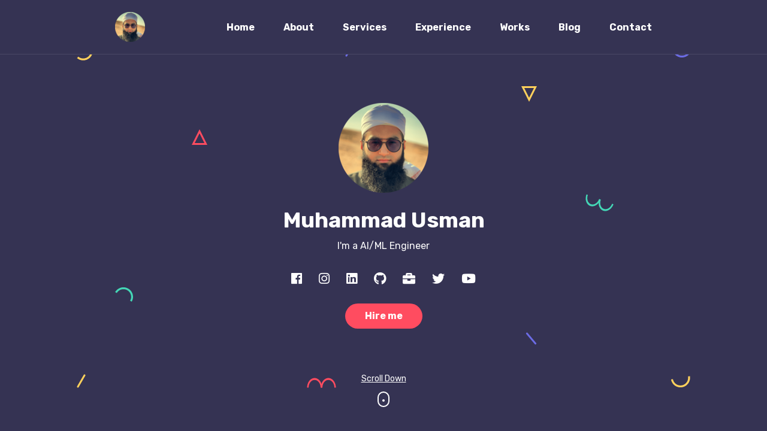

--- FILE ---
content_type: text/html; charset=utf-8
request_url: https://www.usmanwalana.com/
body_size: 6462
content:
<!DOCTYPE html>
<html lang="en-US">

<head>
    <meta http-equiv="Content-Type" content="text/html; charset=UTF-8">
    <title>Muhammad Usman - usmanwalana</title>
    <meta name="description" content="Muhammad Usman's website">
    <meta name="viewport" content="width=device-width, initial-scale=1, maximum-scale=1">
    <!-- <link rel="shortcut icon" type="image/x-icon" href="images/favicon.png"> -->
    <link rel="icon" type="image/png" sizes="32x32" href="images/favicon-32x32.png">
    <link rel="icon" type="image/png" sizes="16x16" href="images/favicon-16x16.png">

    <!-- STYLESHEETS -->
    <link rel="stylesheet" href="css/bootstrap.min.css" type="text/css" media="all">
    <link rel="stylesheet" href="css/all.min.css" type="text/css" media="all">
    <link rel="stylesheet" href="css/simple-line-icons.css" type="text/css" media="all">
    <link rel="stylesheet" href="css/slick.css" type="text/css" media="all">
    <link rel="stylesheet" href="css/animate.css" type="text/css" media="all">
    <link rel="stylesheet" href="css/magnific-popup.css" type="text/css" media="all">
    <link rel="stylesheet" href="css/style.css" type="text/css" media="all">

    <!--[if lt IE 9]>
      <script src="https://oss.maxcdn.com/html5shiv/3.7.2/html5shiv.min.js"></script>
      <script src="https://oss.maxcdn.com/respond/1.4.2/respond.min.js"></script>
    <![endif]-->

</head>

<body class="dark">

    <!-- Preloader -->
    <div id="preloader">
        <div class="outer">
            <!-- Google Chrome -->
            <div class="infinityChrome">
                <div></div>
                <div></div>
                <div></div>
            </div>

            <!-- Safari and others -->
            <div class="infinity">
                <div>
                    <span></span>
                </div>
                <div>
                    <span></span>
                </div>
                <div>
                    <span></span>
                </div>
            </div>
            <!-- Stuff -->
            <svg xmlns="http://www.w3.org/2000/svg" version="1.1" class="goo-outer">
                <defs>
                    <filter id="goo">
                        <feGaussianBlur in="SourceGraphic" stdDeviation="6" result="blur" />
                        <feColorMatrix in="blur" values="1 0 0 0 0  0 1 0 0 0  0 0 1 0 0  0 0 0 18 -7" result="goo" />
                        <feBlend in="SourceGraphic" in2="goo" />
                    </filter>
                </defs>
            </svg>
        </div>
    </div>

    <!-- desktop header -->
    <header class="desktop-header-3 fixed-top">

        <div class="container">

            <nav class="navbar navbar-expand-lg navbar-dark">
                <a class="navbar-brand" href="https://www.usmanwalana.com"><img src="images/logo.png" alt="Muhammad Usman" /></a> <button
                    aria-controls="navbarNavDropdown" aria-expanded="false" aria-label="Toggle navigation"
                    class="navbar-toggler" data-bs-target="#navbarNavDropdown" data-bs-toggle="collapse"
                    type="button"><span class="navbar-toggler-icon"></span></button>
                <div class="collapse navbar-collapse" id="navbarNavDropdown">
                    <ul class="navbar-nav ms-auto scrollspy">
                        <li class="nav-item"><a class="nav-link" href="#home">Home</a></li>
                        <li class="nav-item"><a href="#about" class="nav-link">About</a></li>
                        <li class="nav-item"><a href="#services" class="nav-link">Services</a></li>
                        <li class="nav-item"><a href="#experience" class="nav-link">Experience</a></li>
                        <li class="nav-item"><a href="#works" class="nav-link">Works</a></li>
                        <li class="nav-item"><a href="#blog" class="nav-link">Blog</a></li>
                        <li class="nav-item"><a href="#contact" class="nav-link">Contact</a></li>
                    </ul>
                </div>
            </nav>

        </div>

    </header>

    <!-- main layout -->
    <main class="content-3">

        <!-- section home -->
        <section id="home" class="home d-flex align-items-center">
            <div class="container">

                <!-- intro -->
                <div class="intro">
                    <!-- avatar image -->
                    <img src="images/usman.png" alt="Muhammad Usman" class="mb-4"  />

                    <!-- info -->
                    <h1 class="mb-2 mt-0">Muhammad Usman</h1>
                    <span>I'm a <span class="text-rotating">AI/ML Engineer, Cloud Architect, DevOps Engineer</span></span>

                    <!-- social icons -->
                    <ul class="social-icons light list-inline mb-0 mt-4">
                        <li class="list-inline-item"><a target="_blank" href="https://www.facebook.com/usmanwalana/"><i class="fab fa-facebook"></i></a></li>
                        <li class="list-inline-item"><a target="_blank" href="https://www.instagram.com/usmanwalana/"><i class="fab fa-instagram"></i></a></li>
                        <li class="list-inline-item"><a target="_blank" href="https://www.linkedin.com/in/usmanwalana/"><i class="fab fa-linkedin"></i></a></li>
                        <li class="list-inline-item"><a target="_blank" href="https://github.com/usmanwalana"><i class="fab fa-github"></i></a></li>
                        <li class="list-inline-item"><a target="_blank" href="https://www.upwork.com/freelancers/~012407b0c92346b375"><i class="fa fa-briefcase"></i></a></li>
                        <li class="list-inline-item"><a target="_blank" href="https://twitter.com/usmanwalana"><i class="fab fa-twitter"></i></a></li>
                        <li class="list-inline-item"><a target="_blank" href="https://www.youtube.com/@usmanwalana"><i class="fab fa-youtube"></i></a></li>
                        
                    </ul>

                    <!-- buttons -->
                    <div class="mt-4">
                        <a href="https://www.linkedin.com/in/usmanwalana/" target="_blank" class="btn btn-default">Hire me</a>
                    </div>
                </div>

                <!-- scroll down mouse wheel -->
                <div class="scroll-down">
                    <a href="#about" class="mouse-wrapper">
                        <span>Scroll Down</span>
                        <span class="mouse">
                            <span class="wheel"></span>
                        </span>
                    </a>
                </div>

                <!-- parallax layers -->
                <div class="parallax" data-relative-input="true">

                    <svg width="27" height="29" data-depth="0.3" class="layer p1" xmlns="http://www.w3.org/2000/svg">
                        <path
                            d="M21.15625.60099c4.37954 3.67487 6.46544 9.40612 5.47254 15.03526-.9929 5.62915-4.91339 10.30141-10.2846 12.25672-5.37122 1.9553-11.3776.89631-15.75715-2.77856l2.05692-2.45134c3.50315 2.93948 8.3087 3.78663 12.60572 2.22284 4.297-1.5638 7.43381-5.30209 8.22768-9.80537.79387-4.50328-.8749-9.08872-4.37803-12.02821L21.15625.60099z"
                            fill="#FFD15C" fill-rule="evenodd" />
                    </svg>

                    <svg width="26" height="26" data-depth="0.2" class="layer p2" xmlns="http://www.w3.org/2000/svg">
                        <path d="M13 3.3541L2.42705 24.5h21.1459L13 3.3541z" stroke="#FF4C60" stroke-width="3"
                            fill="none" fill-rule="evenodd" />
                    </svg>

                    <svg width="30" height="25" data-depth="0.3" class="layer p3" xmlns="http://www.w3.org/2000/svg">
                        <path
                            d="M.1436 8.9282C3.00213 3.97706 8.2841.92763 14.00013.92796c5.71605.00032 10.9981 3.04992 13.85641 8 2.8583 4.95007 2.8584 11.0491-.00014 16.00024l-2.77128-1.6c2.28651-3.96036 2.28631-8.84002.00011-12.8002-2.2862-3.96017-6.5124-6.40017-11.08513-6.4-4.57271.00018-8.79872 2.43984-11.08524 6.4002l-2.77128-1.6z"
                            fill="#44D7B6" fill-rule="evenodd" />
                    </svg>

                    <svg width="15" height="23" data-depth="0.6" class="layer p4" xmlns="http://www.w3.org/2000/svg">
                        <rect transform="rotate(30 9.86603 10.13397)" x="7" width="3" height="25" rx="1.5"
                            fill="#FFD15C" fill-rule="evenodd" />
                    </svg>

                    <svg width="15" height="23" data-depth="0.2" class="layer p5" xmlns="http://www.w3.org/2000/svg">
                        <rect transform="rotate(30 9.86603 10.13397)" x="7" width="3" height="25" rx="1.5"
                            fill="#6C6CE5" fill-rule="evenodd" />
                    </svg>

                    <svg width="49" height="17" data-depth="0.5" class="layer p6" xmlns="http://www.w3.org/2000/svg">
                        <g fill="#FF4C60" fill-rule="evenodd">
                            <path
                                d="M.5 16.5c0-5.71709 2.3825-10.99895 6.25-13.8567 3.8675-2.85774 8.6325-2.85774 12.5 0C23.1175 5.50106 25.5 10.78292 25.5 16.5H23c0-4.57303-1.90625-8.79884-5-11.08535-3.09375-2.28652-6.90625-2.28652-10 0C4.90625 7.70116 3 11.92697 3 16.5H.5z" />
                            <path
                                d="M23.5 16.5c0-5.71709 2.3825-10.99895 6.25-13.8567 3.8675-2.85774 8.6325-2.85774 12.5 0C46.1175 5.50106 48.5 10.78292 48.5 16.5H46c0-4.57303-1.90625-8.79884-5-11.08535-3.09375-2.28652-6.90625-2.28652-10 0-3.09375 2.28651-5 6.51232-5 11.08535h-2.5z" />
                        </g>
                    </svg>

                    <svg width="26" height="26" data-depth="0.4" class="layer p7" xmlns="http://www.w3.org/2000/svg">
                        <path d="M13 22.6459L2.42705 1.5h21.1459L13 22.6459z" stroke="#FFD15C" stroke-width="3"
                            fill="none" fill-rule="evenodd" />
                    </svg>

                    <svg width="19" height="21" data-depth="0.3" class="layer p8" xmlns="http://www.w3.org/2000/svg">
                        <rect transform="rotate(-40 6.25252 10.12626)" x="7" width="3" height="25" rx="1.5"
                            fill="#6C6CE5" fill-rule="evenodd" />
                    </svg>

                    <svg width="30" height="25" data-depth="0.3" data-depth-y="-1.30" class="layer p9"
                        xmlns="http://www.w3.org/2000/svg">
                        <path
                            d="M29.8564 16.0718c-2.85854 4.95114-8.1405 8.00057-13.85654 8.00024-5.71605-.00032-10.9981-3.04992-13.85641-8-2.8583-4.95007-2.8584-11.0491.00014-16.00024l2.77128 1.6c-2.28651 3.96036-2.28631 8.84002-.00011 12.8002 2.2862 3.96017 6.5124 6.40017 11.08513 6.4 4.57271-.00018 8.79872-2.43984 11.08524-6.4002l2.77128 1.6z"
                            fill="#6C6CE5" fill-rule="evenodd" />
                    </svg>

                    <svg width="47" height="29" data-depth="0.2" class="layer p10" xmlns="http://www.w3.org/2000/svg">
                        <g fill="#44D7B6" fill-rule="evenodd">
                            <path
                                d="M46.78878 17.19094c-1.95535 5.3723-6.00068 9.52077-10.61234 10.8834-4.61167 1.36265-9.0893-.26708-11.74616-4.27524-2.65686-4.00817-3.08917-9.78636-1.13381-15.15866l2.34923.85505c-1.56407 4.29724-1.2181 8.92018.90705 12.12693 2.12514 3.20674 5.70772 4.5107 9.39692 3.4202 3.68921-1.0905 6.92581-4.40949 8.48988-8.70673l2.34923.85505z" />
                            <path
                                d="M25.17585 9.32448c-1.95535 5.3723-6.00068 9.52077-10.61234 10.8834-4.61167 1.36264-9.0893-.26708-11.74616-4.27525C.16049 11.92447-.27182 6.14628 1.68354.77398l2.34923.85505c-1.56407 4.29724-1.2181 8.92018.90705 12.12692 2.12514 3.20675 5.70772 4.5107 9.39692 3.4202 3.68921-1.0905 6.92581-4.40948 8.48988-8.70672l2.34923.85505z" />
                        </g>
                    </svg>

                    <svg width="33" height="20" data-depth="0.5" class="layer p11" xmlns="http://www.w3.org/2000/svg">
                        <path
                            d="M32.36774.34317c.99276 5.63023-1.09332 11.3614-5.47227 15.03536-4.37895 3.67396-10.3855 4.73307-15.75693 2.77837C5.76711 16.2022 1.84665 11.53014.8539 5.8999l3.15139-.55567c.7941 4.50356 3.93083 8.24147 8.22772 9.8056 4.29688 1.56413 9.10275.71673 12.60554-2.2227C28.34133 9.98771 30.01045 5.4024 29.21635.89884l3.15139-.55567z"
                            fill="#FFD15C" fill-rule="evenodd" />
                    </svg>

                </div>
            </div>

        </section>

        <!-- section about -->
        <section id="about">

            <div class="container">

                <!-- section title -->
                <h2 class="section-title wow fadeInUp">About Me</h2>

                <div class="spacer" data-height="60"></div>

                <div class="row">

                    <div class="col-md-3">
                        <div class="text-center text-md-left">
                            <!-- avatar image -->
                            <img src="images/usmanwalana.jpg" class="img-fluid rounded" alt="Muhammad Usman" />
                        </div>
                        <div class="spacer d-md-none d-lg-none" data-height="30"></div>
                    </div>

                    <div class="col-md-9 triangle-left-md triangle-top-sm">
                        <div class="rounded bg-dark shadow-dark padding-30">
                            <div class="row">
                                <div class="col-md-6">
                                    <!-- about text -->
                                    <p>With 8+ years of experience, I'm a highly motivated software engineer passionate about harnessing emerging technologies to drive meaningful impact. From crafting engaging web experiences to developing robust ERP systems, I've enjoyed a versatile career journey across diverse industries.
                                    </p>
                                    <div class="mt-3">
                                        <a href="https://www.linkedin.com/in/usmanwalana/" class="btn btn-default">Download CV</a>
                                    </div>
                                    <div class="spacer d-md-none d-lg-none" data-height="30"></div>
                                </div>
                                <div class="col-md-6">
                                    <!-- skill item -->
                                    <div class="skill-item">
                                        <div class="skill-info clearfix">
                                            <h4 class="float-left mb-3 mt-0">AI/ML OPS</h4>
                                            <span class="float-right">70%</span>
                                        </div>
                                        <div class="progress">
                                            <div class="progress-bar data-background" role="progressbar"
                                                aria-valuemin="0" aria-valuemax="100" aria-valuenow="70"
                                                data-color="#FFD15C">
                                            </div>
                                        </div>
                                        <div class="spacer" data-height="20"></div>
                                    </div>

                                    <!-- skill item -->
                                    <div class="skill-item">
                                        <div class="skill-info clearfix">
                                            <h4 class="float-left mb-3 mt-0">DEVOPS</h4>
                                            <span class="float-right">90%</span>
                                        </div>
                                        <div class="progress">
                                            <div class="progress-bar data-background" role="progressbar"
                                                aria-valuemin="0" aria-valuemax="100" aria-valuenow="90"
                                                data-color="#FF4C60">
                                            </div>
                                        </div>
                                        <div class="spacer" data-height="20"></div>
                                    </div>

                                    <!-- skill item -->
                                    <div class="skill-item">
                                        <div class="skill-info clearfix">
                                            <h4 class="float-left mb-3 mt-0">CLOUD OPS</h4>
                                            <span class="float-right">80%</span>
                                        </div>
                                        <div class="progress">
                                            <div class="progress-bar data-background" role="progressbar"
                                                aria-valuemin="0" aria-valuemax="100" aria-valuenow="80"
                                                data-color="#6C6CE5">
                                            </div>
                                        </div>
                                    </div>
                                </div>
                            </div>
                        </div>
                    </div>

                </div>
                <!-- row end -->

                <div class="spacer" data-height="70"></div>

                <div class="row">

                    <div class="col-md-3 col-sm-6">
                        <!-- fact item -->
                        <div class="fact-item">
                            <span class="icon icon-fire"></span>
                            <div class="details">
                                <h3 class="mb-0 mt-0 number"><em class="count">20</em></h3>
                                <p class="mb-0">Projects completed</p>
                            </div>
                        </div>
                        <div class="spacer d-md-none d-lg-none" data-height="30"></div>
                    </div>

                    <div class="col-md-3 col-sm-6">
                        <!-- fact item -->
                        <div class="fact-item">
                            <span class="icon icon-cup"></span>
                            <div class="details">
                                <h3 class="mb-0 mt-0 number"><em class="count">100</em></h3>
                                <p class="mb-0">Cup of coffee</p>
                            </div>
                        </div>
                        <div class="spacer d-md-none d-lg-none" data-height="30"></div>
                    </div>

                    <div class="col-md-3 col-sm-6">
                        <!-- fact item -->
                        <div class="fact-item">
                            <span class="icon icon-people"></span>
                            <div class="details">
                                <h3 class="mb-0 mt-0 number"><em class="count">10</em></h3>
                                <p class="mb-0">Satisfied clients</p>
                            </div>
                        </div>
                        <div class="spacer d-md-none d-lg-none" data-height="30"></div>
                    </div>

                    <div class="col-md-3 col-sm-6">
                        <!-- fact item -->
                        <div class="fact-item">
                            <span class="icon icon-badge"></span>
                            <div class="details">
                                <h3 class="mb-0 mt-0 number"><em class="count">3</em></h3>
                                <p class="mb-0">Certifications</p>
                            </div>
                        </div>
                    </div>

                </div>

            </div>

        </section>

        <!-- section services -->
        <section id="services">

            <div class="container">

                <!-- section title -->
                <h2 class="section-title wow fadeInUp">Services</h2>

                <div class="spacer" data-height="60"></div>

                <div class="row">

                    <div class="col-md-4">
                        <!-- service box -->
                        <div class="service-box rounded data-background padding-30 text-center text-light shadow-blue"
                            data-color="#6C6CE5">
                            <i class="fa fa-robot fa-5x"></i>
                            <h3 class="mb-3 mt-0">AI/ML OPS</h3>
                            <p class="mb-0">Working on infusion of AI in every walk of life.</p>
                        </div>
                        <div class="spacer d-md-none d-lg-none" data-height="30"></div>
                    </div>

                    <div class="col-md-4">
                        <!-- service box -->
                        <div class="service-box rounded data-background padding-30 text-center shadow-yellow"
                            data-color="#F9D74C">
                            <i class="fa fa-code fa-5x"></i>
                            <h3 class="mb-3 mt-0">DEVOPS</h3>
                            <p class="mb-0">Optimizng operations with cloud automation. </p>
                        </div>
                        <div class="spacer d-md-none d-lg-none" data-height="30"></div>
                    </div>

                    <div class="col-md-4">
                        <!-- service box -->
                        <div class="service-box rounded data-background padding-30 text-center text-light shadow-pink"
                            data-color="#F97B8B">
                            <i class="fa fa-cloud fa-5x"></i>
                            <h3 class="mb-3 mt-0">CLOUD OPS</h3>
                            <p class="mb-0">Design and deployement of solutions in the cloud.</p>
                        </div>
                    </div>

                </div>

                <div class="mt-5 text-center">
                    <p class="mb-0">Looking for a custom job? <a href="https://www.linkedin.com/in/usmanwalana/" target="_blank">Click here</a> to contact me! 👋</p>
                </div>

            </div>

        </section>

        <!-- section experience -->
        <section id="experience">

            <div class="container">

                <!-- section title -->
                <h2 class="section-title wow fadeInUp">Experience</h2>

                <div class="spacer" data-height="60"></div>

                <div class="row">

                    <div class="col-md-6">

                        <!-- timeline wrapper -->
                        <div class="timeline edu bg-dark rounded shadow-dark padding-30 overflow-hidden">

                            <!-- timeline item -->
                            <div class="timeline-container wow fadeInUp">
                                <div class="content">
                                    <span class="time">2013 - 2017</span>
                                    <h3 class="title">Bachelor’s Degree</h3>
                                    <p>Completed Bachelor’s degree in computer science from Lancaster University (UK).
                                    </p>
                                </div>
                            </div>

                            <!-- timeline item -->
                            <div class="timeline-container wow fadeInUp" data-wow-delay="0.2s">
                                <div class="content">
                                    <span class="time">2011 - 2013</span>
                                    <h3 class="title">College Degree</h3>
                                    <p>Completed college degree in computer science from Kips College (PK).
                                    </p>
                                </div>
                            </div>

                            <!-- timeline item -->
                            <div class="timeline-container wow fadeInUp" data-wow-delay="0.4s">
                                <div class="content">
                                    <span class="time">2009 - 2011</span>
                                    <h3 class="title">School Degree</h3>
                                    <p>Completed school degree in computer science from Mansourha School (KSA).
                                    </p>
                                </div>
                            </div>

                            <!-- main line -->
                            <span class="line"></span>

                        </div>

                    </div>

                    <div class="col-md-6">

                        <!-- responsive spacer -->
                        <div class="spacer d-md-none d-lg-none" data-height="30"></div>

                        <!-- timeline wrapper -->
                        <div class="timeline exp bg-dark rounded shadow-dark padding-30 overflow-hidden">

                            <!-- timeline item -->
                            <div class="timeline-container wow fadeInUp">
                                <div class="content">
                                    <span class="time">2019 - Present</span>
                                    <h3 class="title">IT Manager</h3>
                                    <p>Implementation and maintenance of ERP business management systems.
                                    </p>
                                </div>
                            </div>

                            <!-- timeline item -->
                            <div class="timeline-container wow fadeInUp" data-wow-delay="0.2s">
                                <div class="content">
                                    <span class="time">2018 - 2019</span>
                                    <h3 class="title">Software Engineer</h3>
                                    <p>Built comprehensive modules within a school management software from scratch.
                                    </p>
                                </div>
                            </div>

                            <!-- timeline item -->
                            <div class="timeline-container wow fadeInUp" data-wow-delay="0.4s">
                                <div class="content">
                                    <span class="time">2015 - 2015</span>
                                    <h3 class="title">Web Developer</h3>
                                    <p>Designed and developed multiple websites powered by Wordpress.
                                    </p>
                                </div>
                            </div>

                            <!-- main line -->
                            <span class="line"></span>

                        </div>

                    </div>

                </div>

            </div>

        </section>

        <!-- section works -->
        <section id="works">

            <div class="container">

                <!-- section title -->
                <h2 class="section-title wow fadeInUp">Recent works</h2>

                <div class="spacer" data-height="60"></div>

                <div class="mt-5 text-center">
                    <p class="mb-0">Looking for my latest works? visit my LinkedIn.   <a href="https://www.linkedin.com/in/usmanwalana/" target="_blank" class="btn btn-default">Visit Now</a></p>
                </div>

            </div>

        </section>



        <!-- section testimonials -->
        <section id="testimonials">

            <div class="container">

                <!-- section title -->
                <h2 class="section-title wow fadeInUp">Clients & Reviews</h2>

                <div class="spacer" data-height="60"></div>

                <!-- testimonials wrapper -->
                <div class="testimonials-wrapper">

                    <!-- testimonial item -->
                    <div class="testimonial-item text-center mx-auto">
                        <div class="thumb mb-3 mx-auto">
                            <img src="images/avatar-1.svg" alt="customer-name" />
                        </div>
                        <h4 class="mt-3 mb-0">Salman Younas</h4>
                        <span class="subtitle">Co-Founder at XnRel</span>
                        <div class="bg-dark padding-30 shadow-dark rounded triangle-top position-relative mt-4">
                            <p class="mb-0">Usman was part of our product team. He is really good in his work, strong programming concept and outstanding problem solving skills in his echleon. 

                                We worked closely on many assigments and I always found him very positive, energetic, brainy, capable of doing complex tasks; in short a team player you can count on.</p>
                        </div>
                    </div>
                    <!-- testimonial item -->
                    <div class="testimonial-item text-center mx-auto">
                        <div class="thumb mb-3 mx-auto">
                            <img src="images/avatar-1.svg" alt="customer-name" />
                        </div>
                        <h4 class="mt-3 mb-0">Dan Worker</h4>
                        <span class="subtitle">Client at Upwork</span>
                        <div class="bg-dark padding-30 shadow-dark rounded triangle-top position-relative mt-4">
                            <p class="mb-0">Muhammad is a knowledgeable, friendly worker that stays focused and listens to what I wanted and he delivered it all. I learned a lot from Muhammad who was easy to talk and share with, as he cares about his work and his customers. If you want someone that’ll get the job done use this freelancer. 👍</p>
                        </div>
                    </div>

                    <!-- testimonial item -->
                    <div class="testimonial-item text-center mx-auto">
                        <div class="thumb mb-3 mx-auto">
                            <img src="images/avatar-3.svg" alt="customer-name" />
                        </div>
                        <h4 class="mt-3 mb-0">Kadri Masso</h4>
                        <span class="subtitle">Client at Upwork</span>
                        <div class="bg-dark padding-30 shadow-dark rounded triangle-top position-relative mt-4">
                            <p class="mb-0">Great job from Muhammad! Always available for changes and great communication skills. Did even more extra than was expected of him. Highly recommended! 🔥</p>
                        </div>
                    </div>

                </div>
            </div>

        </section>

        <!-- section blog -->
        <section id="blog">

            <div class="container">

                <!-- section title -->
                <h2 class="section-title wow fadeInUp">Latest Posts</h2>

                <div class="spacer" data-height="60"></div>

                <div class="row blog-wrapper">
                    <div class="mt-5 text-center">
                        <p class="mb-0">Looking for my latest posts? visit my LinkedIn.   <a href="https://www.linkedin.com/in/usmanwalana/" target="_blank" class="btn btn-default">Visit Now</a></p>
                    </div>
                </div>

            </div>

        </section>

        <!-- section contact -->
        <section id="contact">

            <div class="container">

                <!-- section title -->
                <h2 class="section-title wow fadeInUp">Get In Touch</h2>

                <div class="spacer" data-height="60"></div>

                <div class="row">

                    <div class="col-md-4">
                        <!-- contact info -->
                        <div class="contact-info">
                            <h3 class="wow fadeInUp">Let's talk about everything!</h3>
                            <p class="wow fadeInUp">Don't like forms? Send me an <a target="_blank" href="https://www.linkedin.com/in/usmanwalana/">email</a>. 👋</p>
                        </div>
                    </div>

                    <div class="col-md-8">
                        <!-- Contact Form -->
                        <form id="contact-form" class="contact-form mt-6" method="post" action="form/contact.php">

                            <div class="messages"></div>

                            <div class="row">
                                <div class="column col-md-6">
                                    <!-- Name input -->
                                    <div class="form-group">
                                        <input type="text" class="form-control" name="InputName" id="InputName"
                                            placeholder="Your name" required="required" data-error="Name is required.">
                                        <div class="help-block with-errors"></div>
                                    </div>
                                </div>

                                <div class="column col-md-6">
                                    <!-- Email input -->
                                    <div class="form-group">
                                        <input type="email" class="form-control" id="InputEmail" name="InputEmail"
                                            placeholder="Email address" required="required"
                                            data-error="Email is required.">
                                        <div class="help-block with-errors"></div>
                                    </div>
                                </div>

                                <div class="column col-md-12">
                                    <!-- Email input -->
                                    <div class="form-group">
                                        <input type="text" class="form-control" id="InputSubject" name="InputSubject"
                                            placeholder="Subject" required="required" data-error="Subject is required.">
                                        <div class="help-block with-errors"></div>
                                    </div>
                                </div>

                                <div class="column col-md-12">
                                    <!-- Message textarea -->
                                    <div class="form-group">
                                        <textarea name="InputMessage" id="InputMessage" class="form-control" rows="5"
                                            placeholder="Message" required="required"
                                            data-error="Message is required."></textarea>
                                        <div class="help-block with-errors"></div>
                                    </div>
                                </div>
                            </div>
                            <a href="https://www.linkedin.com/in/usmanwalana/" target="_blank" class="btn btn-default">Send Message</a>
                           
                            <!-- Send Button -->

                        </form>
                        <!-- Contact Form end -->
                    </div>

                </div>

            </div>

        </section>

        <div class="spacer" data-height="96"></div>

        <footer class="footer">
            <div class="container">
                <span class="copyright">© Muhammad Usman.</span>
            </div>
        </footer>

    </main>

    <!-- Go to top button -->
    <a href="javascript:" id="return-to-top"><i class="fas fa-arrow-up"></i></a>

    <!-- SCRIPTS -->
    <script src="js/jquery-1.12.3.min.js"></script>
    <script src="js/jquery.easing.min.js"></script>
    <script src="js/jquery.waypoints.min.js"></script>
    <script src="js/jquery.counterup.min.js"></script>
    <script src="js/popper.min.js"></script>
    <script src="js/bootstrap.min.js"></script>
    <script src="js/isotope.pkgd.min.js"></script>
    <script src="js/infinite-scroll.min.js"></script>
    <script src="js/imagesloaded.pkgd.min.js"></script>
    <script src="js/slick.min.js"></script>
    <script src="js/contact.js"></script>
    <script src="js/validator.js"></script>
    <script src="js/wow.min.js"></script>
    <script src="js/morphext.min.js"></script>
    <script src="js/parallax.min.js"></script>
    <script src="js/jquery.magnific-popup.min.js"></script>
    <script src="js/custom.js"></script>

<script defer src="https://static.cloudflareinsights.com/beacon.min.js/vcd15cbe7772f49c399c6a5babf22c1241717689176015" integrity="sha512-ZpsOmlRQV6y907TI0dKBHq9Md29nnaEIPlkf84rnaERnq6zvWvPUqr2ft8M1aS28oN72PdrCzSjY4U6VaAw1EQ==" data-cf-beacon='{"version":"2024.11.0","token":"c57919ed0eac4c64bde04e5e1ea9c01f","r":1,"server_timing":{"name":{"cfCacheStatus":true,"cfEdge":true,"cfExtPri":true,"cfL4":true,"cfOrigin":true,"cfSpeedBrain":true},"location_startswith":null}}' crossorigin="anonymous"></script>
</body>

</html>

--- FILE ---
content_type: text/css; charset=utf-8
request_url: https://www.usmanwalana.com/css/style.css
body_size: 9476
content:
@charset "UTF-8";
/*
Template Name: Bolby
Version: 1.0
Author: PxlSolutions
Author URI: http://themeforest.net/user/pxlsolutions
Description: Portfolio/CV/Resume HTML Template

[TABLE OF CONTENTS]

01. Base
02. Typography
03. Preloader
04. Header
05. Sections
06. Parallax Shapes
07. Skills
08. Service
09. Portfolio
10. Facts
11. Prices
12. Testimonials
13. Blog
14. Clients
15. Contact
16. Helper
17. Dark Mode
18. Buttons
19. Bootstrap Components
20. Theme elements
21. Slick
22. Responsive

*/
@import url("https://fonts.googleapis.com/css?family=Rubik:300,300i,400,400i,500,500i,700,700i,900,900i&display=swap&subset=cyrillic");
/*=================================================================*/
/*                      BASE                              
/*=================================================================*/
* {
  margin: 0;
  padding: 0;
}

html {
  margin: 0 !important;
  overflow: auto !important;
}

body {
  color: #5E5C7F;
  background-color: #F9F9FF;
  font-family: "Rubik", sans-serif;
  font-size: 16px;
  line-height: 1.7;
  overflow-x: hidden;
  -webkit-font-smoothing: antialiased;
  -moz-osx-font-smoothing: grayscale;
}

img {
  max-width: 100%;
  height: auto;
}

.text-center {
  text-align: center;
}

.text-left {
  text-align: left;
}

.text-right {
  text-align: right;
}

.relative {
  position: relative;
}

/*=================================================================*/
/*                      TYPOGRAPHY                              
/*=================================================================*/
h1, h2, h3, h4, h5, h6 {
  color: #454360;
  font-family: "Rubik", sans-serif;
  font-weight: 700;
  margin: 20px 0;
}

h1 {
  font-size: 36px;
}

h2 {
  font-size: 28px;
}

h3 {
  font-size: 24px;
}

h4 {
  font-size: 18px;
}

a {
  color: #FF4C60;
  outline: 0;
  -webkit-transition: all 0.3s ease-in-out;
  -o-transition: all 0.3s ease-in-out;
  transition: all 0.3s ease-in-out;
}
a:hover {
  color: #353353;
  text-decoration: none;
}
a:focus {
  outline: 0;
}

blockquote {
  padding: 20px 20px;
  margin: 0 0 20px;
  font-size: 16px;
  background: #F7F7F7;
  border-radius: 10px;
}

blockquote p {
  line-height: 1.6;
}

/* === Pre === */
pre {
  display: block;
  padding: 9.5px;
  margin: 0 0 10px;
  font-size: 13px;
  line-height: 1.42857143;
  color: #333;
  word-break: break-all;
  word-wrap: break-word;
  background-color: #f5f5f5;
  border: 1px solid #ccc;
  border-radius: 0;
}

/*=================================================================*/
/*                      PRELOADER                              
/*=================================================================*/
.infinity {
  width: 120px;
  height: 60px;
  position: relative;
}
.infinity div,
.infinity span {
  position: absolute;
}
.infinity div {
  top: 0;
  left: 50%;
  width: 60px;
  height: 60px;
  -webkit-animation: rotate 6.9s linear infinite;
          animation: rotate 6.9s linear infinite;
}
.infinity div span {
  left: -8px;
  top: 50%;
  margin: -8px 0 0 0;
  width: 16px;
  height: 16px;
  display: block;
  background: #FF4C60;
  -webkit-box-shadow: 2px 2px 8px rgba(255, 76, 96, 0.09);
          box-shadow: 2px 2px 8px rgba(255, 76, 96, 0.09);
  border-radius: 50%;
  -webkit-transform: rotate(90deg);
      -ms-transform: rotate(90deg);
          transform: rotate(90deg);
  -webkit-animation: move 6.9s linear infinite;
          animation: move 6.9s linear infinite;
}
.infinity div span:before, .infinity div span:after {
  content: "";
  position: absolute;
  display: block;
  border-radius: 50%;
  width: 14px;
  height: 14px;
  background: inherit;
  top: 50%;
  left: 50%;
  margin: -7px 0 0 -7px;
  -webkit-box-shadow: inherit;
          box-shadow: inherit;
}
.infinity div span:before {
  -webkit-animation: drop1 0.8s linear infinite;
          animation: drop1 0.8s linear infinite;
}
.infinity div span:after {
  -webkit-animation: drop2 0.8s linear infinite 0.4s;
          animation: drop2 0.8s linear infinite 0.4s;
}
.infinity div:nth-child(2) {
  -webkit-animation-delay: -2.3s;
          animation-delay: -2.3s;
}
.infinity div:nth-child(2) span {
  -webkit-animation-delay: -2.3s;
          animation-delay: -2.3s;
}
.infinity div:nth-child(3) {
  -webkit-animation-delay: -4.6s;
          animation-delay: -4.6s;
}
.infinity div:nth-child(3) span {
  -webkit-animation-delay: -4.6s;
          animation-delay: -4.6s;
}

.infinityChrome {
  width: 128px;
  height: 60px;
}
.infinityChrome div {
  position: absolute;
  width: 16px;
  height: 16px;
  background: #FF4C60;
  -webkit-box-shadow: 2px 2px 8px rgba(255, 76, 96, 0.09);
          box-shadow: 2px 2px 8px rgba(255, 76, 96, 0.09);
  border-radius: 50%;
  -webkit-animation: moveSvg 6.9s linear infinite;
          animation: moveSvg 6.9s linear infinite;
  -webkit-filter: url(#goo);
  filter: url(#goo);
  -webkit-transform: scaleX(-1);
      -ms-transform: scaleX(-1);
          transform: scaleX(-1);
  offset-path: path("M64.3636364,29.4064278 C77.8909091,43.5203348 84.4363636,56 98.5454545,56 C112.654545,56 124,44.4117395 124,30.0006975 C124,15.5896556 112.654545,3.85282763 98.5454545,4.00139508 C84.4363636,4.14996252 79.2,14.6982509 66.4,29.4064278 C53.4545455,42.4803627 43.5636364,56 29.4545455,56 C15.3454545,56 4,44.4117395 4,30.0006975 C4,15.5896556 15.3454545,4.00139508 29.4545455,4.00139508 C43.5636364,4.00139508 53.1636364,17.8181672 64.3636364,29.4064278 Z");
}
.infinityChrome div:before, .infinityChrome div:after {
  content: "";
  position: absolute;
  display: block;
  border-radius: 50%;
  width: 14px;
  height: 14px;
  background: inherit;
  top: 50%;
  left: 50%;
  margin: -7px 0 0 -7px;
  -webkit-box-shadow: inherit;
          box-shadow: inherit;
}
.infinityChrome div:before {
  -webkit-animation: drop1 0.8s linear infinite;
          animation: drop1 0.8s linear infinite;
}
.infinityChrome div:after {
  -webkit-animation: drop2 0.8s linear infinite 0.4s;
          animation: drop2 0.8s linear infinite 0.4s;
}
.infinityChrome div:nth-child(2) {
  -webkit-animation-delay: -2.3s;
          animation-delay: -2.3s;
}
.infinityChrome div:nth-child(3) {
  -webkit-animation-delay: -4.6s;
          animation-delay: -4.6s;
}

@-webkit-keyframes moveSvg {
  0% {
    offset-distance: 0%;
  }
  25% {
    background: #6C6CE5;
  }
  75% {
    background: #FFD15C;
  }
  100% {
    offset-distance: 100%;
  }
}

@keyframes moveSvg {
  0% {
    offset-distance: 0%;
  }
  25% {
    background: #6C6CE5;
  }
  75% {
    background: #FFD15C;
  }
  100% {
    offset-distance: 100%;
  }
}
@-webkit-keyframes rotate {
  50% {
    -webkit-transform: rotate(360deg);
            transform: rotate(360deg);
    margin-left: 0;
  }
  50.0001%, 100% {
    margin-left: -60px;
  }
}
@keyframes rotate {
  50% {
    -webkit-transform: rotate(360deg);
            transform: rotate(360deg);
    margin-left: 0;
  }
  50.0001%, 100% {
    margin-left: -60px;
  }
}
@-webkit-keyframes move {
  0%, 50% {
    left: -8px;
  }
  25% {
    background: #FFD15C;
  }
  75% {
    background: #6C6CE5;
  }
  50.0001%, 100% {
    left: auto;
    right: -8px;
  }
}
@keyframes move {
  0%, 50% {
    left: -8px;
  }
  25% {
    background: #FFD15C;
  }
  75% {
    background: #6C6CE5;
  }
  50.0001%, 100% {
    left: auto;
    right: -8px;
  }
}
@-webkit-keyframes drop1 {
  100% {
    -webkit-transform: translate(32px, 8px) scale(0);
            transform: translate(32px, 8px) scale(0);
  }
}
@keyframes drop1 {
  100% {
    -webkit-transform: translate(32px, 8px) scale(0);
            transform: translate(32px, 8px) scale(0);
  }
}
@-webkit-keyframes drop2 {
  0% {
    -webkit-transform: translate(0, 0) scale(0.9);
            transform: translate(0, 0) scale(0.9);
  }
  100% {
    -webkit-transform: translate(32px, -8px) scale(0);
            transform: translate(32px, -8px) scale(0);
  }
}
@keyframes drop2 {
  0% {
    -webkit-transform: translate(0, 0) scale(0.9);
            transform: translate(0, 0) scale(0.9);
  }
  100% {
    -webkit-transform: translate(32px, -8px) scale(0);
            transform: translate(32px, -8px) scale(0);
  }
}
#preloader {
  background: #353353;
  height: 100%;
  position: fixed;
  width: 100%;
  z-index: 1031;
}
#preloader .outer {
  position: absolute;
  top: 50%;
  left: 50%;
  -webkit-transform: translate(-50%, -50%);
      -ms-transform: translate(-50%, -50%);
          transform: translate(-50%, -50%);
}
#preloader.light {
  background: #F9F9FF;
}

.goo-outer {
  display: none;
}

/*=================================================================*/
/*                      HEADER                              
/*=================================================================*/
header.desktop-header-1 {
  color: #FFF;
  border-right: solid 1px rgba(255, 255, 255, 0.1);
  background: #353353;
  padding: 50px 40px 40px;
  position: fixed;
  left: 0;
  overflow-y: auto;
  overflow-x: hidden;
  height: 100vh;
  min-height: 100vh;
  top: 0;
  width: 290px;
  z-index: 1;
  -webkit-transform: translateX(0);
  -ms-transform: translateX(0);
  transform: translateX(0);
  -webkit-transition: all 0.3s ease-in-out;
  -o-transition: all 0.3s ease-in-out;
  transition: all 0.3s ease-in-out;
  /* === Vertical Menu === */
  /* === Submenu === */
}
header.desktop-header-1.open {
  -webkit-transform: translateX(0);
  -ms-transform: translateX(0);
  transform: translateX(0);
}
header.desktop-header-1 .vertical-menu {
  list-style: none;
  padding: 0;
  margin-bottom: 130px;
  margin-top: 130px;
}
header.desktop-header-1 .vertical-menu li.openmenu > a {
  color: #000;
}
header.desktop-header-1 .vertical-menu li.openmenu .switch {
  -webkit-transform: rotate(45deg);
  -ms-transform: rotate(45deg);
  transform: rotate(45deg);
}
header.desktop-header-1 .vertical-menu li {
  padding: 8px 0;
  position: relative;
  list-style: none;
  -webkit-transition: all 0.2s ease-in-out;
  -o-transition: all 0.2s ease-in-out;
  transition: all 0.2s ease-in-out;
}
header.desktop-header-1 .vertical-menu li a:hover {
  color: #FFD15C;
}
header.desktop-header-1 .vertical-menu li i {
  color: #FFD15C;
  margin-right: 20px;
}
header.desktop-header-1 .vertical-menu li .switch {
  font-size: 30px;
  display: inline-block;
  padding: 0 14px;
  line-height: 1;
  cursor: pointer;
  color: #000;
  position: absolute;
  top: 24px;
  -webkit-transform: rotate(0deg);
  -ms-transform: rotate(0deg);
  transform: rotate(0deg);
  -webkit-transition: all 0.2s ease-in-out;
  -o-transition: all 0.2s ease-in-out;
  transition: all 0.2s ease-in-out;
  -webkit-backface-visibility: hidden;
}
header.desktop-header-1 .vertical-menu li a {
  color: #FFF;
  font-family: "Rubik", sans-serif;
  font-size: 16px;
  font-weight: 700;
  width: 100%;
  text-decoration: none;
  position: relative;
}
header.desktop-header-1 .vertical-menu li a.nav-link {
  display: initial;
  padding: 0;
}
header.desktop-header-1 .vertical-menu li .nav-link.active {
  color: #FFD15C;
}
header.desktop-header-1 .submenu {
  display: none;
  padding: 0;
}
header.desktop-header-1 .submenu li a {
  color: #000;
  font-size: 18px;
  font-weight: 700;
}
header.desktop-header-1 .submenu li a:after {
  height: 3px;
}
header.desktop-header-1 .submenu li a:hover:after {
  width: 100%;
  height: 3px;
}
header.desktop-header-1 .submenu li a:hover {
  color: #000;
}
header.desktop-header-1 .footer {
  margin-top: auto;
}
header.desktop-header-1 .copyright {
  color: #9C9AB3;
  font-size: 14px;
}
header.desktop-header-1.light {
  background: #F9F9FF;
  border-right: solid 1px rgba(0, 0, 0, 0.05);
}
header.desktop-header-1.light .vertical-menu li .nav-link.active {
  color: #FF4C60;
}
header.desktop-header-1.light .vertical-menu li a {
  color: #353353;
}
header.desktop-header-1.light .vertical-menu li a:hover {
  color: #FF4C60;
}
header.desktop-header-1.light .vertical-menu li i {
  color: #FF4C60;
}

header.desktop-header-2 {
  color: #FFF;
  border-right: solid 1px rgba(255, 255, 255, 0.1);
  background: #353353;
  padding: 40px;
  position: fixed;
  left: 0;
  overflow-y: auto;
  overflow-x: hidden;
  height: 100vh;
  min-height: 100vh;
  top: 0;
  width: 110px;
  z-index: 1;
  -webkit-transform: translateX(0);
  -ms-transform: translateX(0);
  transform: translateX(0);
  -webkit-transition: all 0.3s ease-in-out;
  -o-transition: all 0.3s ease-in-out;
  transition: all 0.3s ease-in-out;
  /* === Vertical Menu === */
}
header.desktop-header-2.open {
  -webkit-transform: translateX(0);
  -ms-transform: translateX(0);
  transform: translateX(0);
}
header.desktop-header-2 .vertical-menu {
  list-style: none;
  padding: 0;
  margin-top: 100px;
  margin-bottom: 0;
}
header.desktop-header-2 .vertical-menu li.openmenu > a {
  color: #000;
}
header.desktop-header-2 .vertical-menu li.openmenu .switch {
  -webkit-transform: rotate(45deg);
  -ms-transform: rotate(45deg);
  transform: rotate(45deg);
}
header.desktop-header-2 .vertical-menu li {
  padding: 8px 0;
  position: relative;
  list-style: none;
  -webkit-transition: all 0.2s ease-in-out;
  -o-transition: all 0.2s ease-in-out;
  transition: all 0.2s ease-in-out;
}
header.desktop-header-2 .vertical-menu li a:hover {
  color: #FFD15C;
}
header.desktop-header-2 .vertical-menu li a:hover i {
  color: #FFD15C;
  opacity: 1;
}
header.desktop-header-2 .vertical-menu li i {
  color: #FFF;
  margin-right: 20px;
  opacity: 0.4;
  -webkit-transition: all 0.3s ease-in-out;
  -o-transition: all 0.3s ease-in-out;
  transition: all 0.3s ease-in-out;
}
header.desktop-header-2 .vertical-menu li a {
  color: #FFF;
  font-family: "Rubik", sans-serif;
  font-size: 24px;
  font-weight: 700;
  width: 100%;
  text-decoration: none;
  position: relative;
}
header.desktop-header-2 .vertical-menu li a.nav-link {
  display: initial;
  padding: 0;
}
header.desktop-header-2 .vertical-menu li .nav-link.active {
  color: #FFD15C;
}
header.desktop-header-2 .vertical-menu li .nav-link.active i {
  color: #FFD15C;
  opacity: 1;
}
header.desktop-header-2 .footer {
  margin-top: auto;
  position: relative;
}
header.desktop-header-2 .copyright {
  color: #9C9AB3;
  font-size: 14px;
  -webkit-transform: rotate(-180deg);
      -ms-transform: rotate(-180deg);
          transform: rotate(-180deg);
  -webkit-writing-mode: vertical-rl;
      -ms-writing-mode: tb-rl;
          writing-mode: vertical-rl;
  white-space: nowrap;
  display: inline-block;
  overflow: visible;
}
header.desktop-header-2.light {
  background: #F9F9FF;
  border-right: solid 1px rgba(0, 0, 0, 0.05);
}
header.desktop-header-2.light .vertical-menu li i {
  color: #353353;
  opacity: 1;
}

header.mobile-header-1 {
  background: #353353;
  display: none;
  padding: 10px 0;
  -webkit-transition: all 0.3s ease-in-out;
  -o-transition: all 0.3s ease-in-out;
  transition: all 0.3s ease-in-out;
}
header.mobile-header-1.open {
  -webkit-transform: translateX(290px);
  -ms-transform: translateX(290px);
  transform: translateX(290px);
}
header.mobile-header-1 .menu-icon button {
  background: transparent;
  border: 0;
  cursor: pointer;
  outline: 0;
  height: 33px;
  width: 33px;
}
header.mobile-header-1 .menu-icon span {
  display: block;
  background: #FFF;
  border-radius: 5px;
  height: 4px;
  position: relative;
  width: 30px;
}
header.mobile-header-1 .menu-icon span:before {
  content: "";
  display: block;
  background: #FFF;
  border-radius: 5px;
  height: 4px;
  top: -10px;
  position: absolute;
  width: 30px;
}
header.mobile-header-1 .menu-icon span:after {
  content: "";
  display: block;
  background: #FFF;
  border-radius: 5px;
  height: 4px;
  top: 10px;
  position: absolute;
  width: 30px;
}
header.mobile-header-1 .site-logo {
  display: inline-block;
}
header.mobile-header-1 .site-logo img {
  max-height: 30px;
}
header.mobile-header-1.light {
  background: #F9F9FF;
}
header.mobile-header-1.light .menu-icon span {
  background: #353353;
}
header.mobile-header-1.light .menu-icon span:before, header.mobile-header-1.light .menu-icon span:after {
  background: #353353;
}

header.mobile-header-2 {
  background: #353353;
  display: none;
  padding: 10px 0;
  -webkit-transition: all 0.3s ease-in-out;
  -o-transition: all 0.3s ease-in-out;
  transition: all 0.3s ease-in-out;
}
header.mobile-header-2.open {
  -webkit-transform: translateX(110px);
  -ms-transform: translateX(110px);
  transform: translateX(110px);
}
header.mobile-header-2 .menu-icon button {
  background: transparent;
  border: 0;
  cursor: pointer;
  outline: 0;
  height: 33px;
  width: 33px;
}
header.mobile-header-2 .menu-icon span {
  display: block;
  background: #FFF;
  border-radius: 5px;
  height: 4px;
  position: relative;
  width: 30px;
}
header.mobile-header-2 .menu-icon span:before {
  content: "";
  display: block;
  background: #FFF;
  border-radius: 5px;
  height: 4px;
  top: -10px;
  position: absolute;
  width: 30px;
}
header.mobile-header-2 .menu-icon span:after {
  content: "";
  display: block;
  background: #FFF;
  border-radius: 5px;
  height: 4px;
  top: 10px;
  position: absolute;
  width: 30px;
}
header.mobile-header-2 .site-logo {
  display: inline-block;
}
header.mobile-header-2 .site-logo img {
  max-height: 30px;
}

.desktop-header-3 {
  background: #353353;
  padding: 20px 0;
  border-bottom: solid 1px rgba(255, 255, 255, 0.1);
}
.desktop-header-3 .navbar {
  padding: 0;
}
.desktop-header-3 .navbar-brand {
  padding-top: 0;
  padding-bottom: 0;
}
.desktop-header-3 .navbar-dark .navbar-nav .nav-link {
  color: #FFF;
}
.desktop-header-3 .nav-link {
  font-size: 16px;
  font-weight: 700;
  padding: 0;
}
.desktop-header-3 .nav-link.active {
  color: #FFD15C !important;
}
.desktop-header-3 .nav-link:hover {
  color: #FFD15C !important;
}
.desktop-header-3 .dropdown-menu {
  position: absolute;
  top: 100%;
  left: 0;
  z-index: 1000;
  float: left;
  min-width: 10rem;
  padding: 0.5rem 0;
  margin: 0.125rem 0 0;
  font-size: 1rem;
  color: #212529;
  text-align: left;
  list-style: none;
  background-color: #fff;
  background-clip: padding-box;
  border: 0;
  border-radius: 0.25rem;
}
.desktop-header-3 button.navbar-toggler:focus {
  outline: 0;
  outline: 0;
}
.desktop-header-3 .navbar-nav li:not(:last-child) {
  padding-right: 3rem;
}
@media (min-width: 992px) {
  .desktop-header-3 .navbar-expand-lg .navbar-nav .nav-link {
    padding-right: 0;
    padding-left: 0;
  }
}
.desktop-header-3.light {
  background: #F9F9FF;
  border-bottom: solid 1px rgba(0, 0, 0, 0.05);
}
.desktop-header-3.light .navbar-dark .navbar-nav .nav-link {
  color: #353353;
}

/*=================================================================*/
/*                      SECTIONS                             
/*=================================================================*/
main.content {
  margin-left: 290px;
  -webkit-transition: all 0.3s ease-in-out;
  -o-transition: all 0.3s ease-in-out;
  transition: all 0.3s ease-in-out;
}
main.content.open {
  opacity: 0.8;
  -webkit-transform: translateX(290px);
  -ms-transform: translateX(290px);
  transform: translateX(290px);
}

main.content-2 {
  margin-left: 110px;
  -webkit-transition: all 0.3s ease-in-out;
  -o-transition: all 0.3s ease-in-out;
  transition: all 0.3s ease-in-out;
}
main.content-2.open {
  opacity: 0.8;
  -webkit-transform: translateX(110px);
  -ms-transform: translateX(110px);
  transform: translateX(110px);
}

section {
  padding-top: 110px;
  position: relative;
}

section.home {
  background: #353353;
  padding: 0;
  height: 100vh;
  min-height: 100vh;
}
section.home .intro {
  margin: auto;
  max-width: 540px;
  text-align: center;
  position: relative;
  z-index: 1;
}
section.home .intro h1 {
  color: #FFF;
  font-size: 36px;
}
section.home .intro span {
  color: #FFF;
  font-size: 16px;
}
section.home .social-icons li a {
  color: #FFF;
}
section.home.light {
  background: #F9F9FF;
}
section.home.light .intro h1 {
  color: #353353;
}
section.home.light .intro span {
  color: #454360;
}
section.home.light .social-icons li a {
  color: #353353;
}
section.home.light .social-icons li a:hover {
  color: #FFD15C;
}

.section-title {
  font-size: 36px;
  margin: 0;
  margin-left: 14px;
  position: relative;
}
.section-title:before {
  content: "";
  background-image: url(../images/dots-bg.svg);
  display: block;
  height: 37px;
  left: -14px;
  top: -14px;
  position: absolute;
  width: 37px;
}

/*=================================================================*/
/*                      PARALLAX SHAPES                              
/*=================================================================*/
.parallax {
  position: absolute;
  left: 0;
  top: 0;
  height: 100%;
  width: 100%;
}
.parallax .layer {
  position: absolute;
}
.parallax .p1 {
  left: 10%;
  top: 10%;
}
.parallax .p2 {
  left: 25%;
  top: 30%;
}
.parallax .p3 {
  left: 15%;
  bottom: 30%;
}
.parallax .p4 {
  left: 10%;
  bottom: 10%;
}
.parallax .p5 {
  left: 45%;
  top: 10%;
}
.parallax .p6 {
  left: 40%;
  bottom: 10%;
}
.parallax .p7 {
  top: 20%;
  right: 30%;
}
.parallax .p8 {
  right: 30%;
  bottom: 20%;
}
.parallax .p9 {
  right: 10%;
  top: 10%;
}
.parallax .p10 {
  top: 45%;
  right: 20%;
}
.parallax .p11 {
  bottom: 10%;
  right: 10%;
}

/*=================================================================*/
/*                      SKILLS                              
/*=================================================================*/
.skill-item .skill-info h4 {
  font-size: 16px;
  font-weight: 500;
}
.skill-item .skill-info span {
  font-size: 14px;
}

/*=================================================================*/
/*                      SERVICE                              
/*=================================================================*/
.service-box {
  -webkit-transform: translateY(0);
  -ms-transform: translateY(0);
  transform: translateY(0);
  -webkit-transition: all 0.3s ease-in-out;
  -o-transition: all 0.3s ease-in-out;
  transition: all 0.3s ease-in-out;
}
.service-box h3 {
  font-size: 20px;
}
.service-box img {
  margin-bottom: 22px;
}
.service-box:hover {
  -webkit-transform: translateY(-10px);
  -ms-transform: translateY(-10px);
  transform: translateY(-10px);
}

/*=================================================================*/
/*                      PORTFOLIO                              
/*=================================================================*/
.portfolio-wrapper [class*=col-] {
  margin-top: 15px;
  margin-bottom: 15px;
}

.pf-filter-wrapper {
  display: none;
}

.portfolio-item {
  position: relative;
  overflow: hidden;
}
.portfolio-item .thumb {
  overflow: hidden;
}
.portfolio-item .details {
  color: #FFF;
  position: absolute;
  height: 100%;
  width: 100%;
  z-index: 1;
}
.portfolio-item .details h4 {
  color: #FFF;
  font-size: 20px;
  margin: 0 0 10px;
  padding: 0 20px;
  opacity: 0;
  -webkit-transform: translateY(30px);
      -ms-transform: translateY(30px);
          transform: translateY(30px);
  -webkit-transition: all cubic-bezier(0.075, 0.82, 0.165, 1) 1s;
  -o-transition: all cubic-bezier(0.075, 0.82, 0.165, 1) 1s;
  transition: all cubic-bezier(0.075, 0.82, 0.165, 1) 1s;
  position: absolute;
  top: 60px;
}
.portfolio-item .details span.term {
  color: #FFF;
  background: #FF4C60;
  border-bottom-left-radius: 15px;
  border-bottom-right-radius: 15px;
  font-size: 14px;
  opacity: 0;
  display: inline-block;
  padding: 3px 10px;
  position: absolute;
  top: 0;
  left: 20px;
  -webkit-transform: translateY(-40px);
      -ms-transform: translateY(-40px);
          transform: translateY(-40px);
  -webkit-transition: all cubic-bezier(0.075, 0.82, 0.165, 1) 1s;
  -o-transition: all cubic-bezier(0.075, 0.82, 0.165, 1) 1s;
  transition: all cubic-bezier(0.075, 0.82, 0.165, 1) 1s;
}
.portfolio-item .details .more-button {
  color: #FFF;
  font-size: 20px;
  display: block;
  background: #FFD15C;
  border-radius: 100%;
  height: 40px;
  line-height: 42px;
  text-align: center;
  position: absolute;
  bottom: 20px;
  left: 20px;
  width: 40px;
  opacity: 0;
  -webkit-transition: all 0.3s ease-in-out;
  -o-transition: all 0.3s ease-in-out;
  transition: all 0.3s ease-in-out;
}
.portfolio-item .mask {
  background: #6C6CE5;
  position: absolute;
  left: 0;
  top: 0;
  opacity: 0;
  height: 100%;
  width: 100%;
  -webkit-transition: all 0.3s ease-in-out;
  -o-transition: all 0.3s ease-in-out;
  transition: all 0.3s ease-in-out;
}
.portfolio-item:hover .mask {
  opacity: 0.9;
}
.portfolio-item:hover .details h4, .portfolio-item:hover .details span {
  opacity: 1;
  -webkit-transform: translateY(0);
      -ms-transform: translateY(0);
          transform: translateY(0);
}
.portfolio-item:hover .details .more-button {
  opacity: 1;
}

.portfolio-filter {
  margin-bottom: 25px;
}
.portfolio-filter li {
  color: #5E5C7F;
  cursor: pointer;
  font-family: "Rubik", sans-serif;
  font-size: 16px;
  font-weight: 700;
  position: relative;
  -webkit-transition: all 0.3s ease-in-out;
  -o-transition: all 0.3s ease-in-out;
  transition: all 0.3s ease-in-out;
}
.portfolio-filter li:hover {
  color: #FF4C60;
}
.portfolio-filter li.current {
  color: #FF4C60;
}
.portfolio-filter li:not(:last-child) {
  margin-right: 1.8rem;
}

select.portfolio-filter-mobile {
  font-size: 16px;
  border-radius: 10px;
  outline: 0;
  margin-bottom: 30px;
  position: relative;
  width: 100%;
}

.pf-filter-wrapper {
  position: relative;
}
.pf-filter-wrapper:after {
  content: "";
  font-family: "FontAwesome";
  position: absolute;
  top: 0;
  right: 20px;
  color: #000;
}

/*=================================================================*/
/*                      FACTS                              
/*=================================================================*/
.fact-item .details {
  margin-left: 60px;
}
.fact-item .icon {
  font-size: 36px;
  color: #DEDEEA;
  float: left;
}
.fact-item .number {
  font-size: 30px;
}
.fact-item .number em {
  font-style: normal;
}
.fact-item p {
  font-size: 16px;
}

/*=================================================================*/
/*                      PRICES                              
/*=================================================================*/
.price-item {
  padding: 30px 40px;
}
.price-item h2.plan {
  font-size: 24px;
}
.price-item .price {
  font-size: 36px;
  font-weight: 700;
  margin: 0;
}
.price-item .price em {
  font-style: normal;
  font-size: 14px;
  vertical-align: super;
  margin-right: 5px;
}
.price-item .price span {
  font-size: 16px;
  font-weight: 400;
  margin-left: 10px;
}
.price-item ul {
  margin-bottom: 0;
}
.price-item ul li {
  line-height: 2.1;
}
.price-item .btn {
  margin-top: 20px;
}
.price-item.best {
  padding: 55px 40px;
  z-index: 1;
  position: relative;
}
.price-item .badge {
  color: #FFF;
  background: #6C6CE5;
  -webkit-transform: rotate(-90deg);
      -ms-transform: rotate(-90deg);
          transform: rotate(-90deg);
  position: absolute;
  left: 0;
  top: 46px;
  padding: 7px 12px;
  font-size: 14px;
  font-weight: 400;
  border-top-left-radius: 15px;
  border-bottom-left-radius: 15px;
  border-top-right-radius: 0;
  border-bottom-right-radius: 0;
}

/*=================================================================*/
/*                      TESTIMONIALS                              
/*=================================================================*/
.testimonials-wrapper {
  max-width: 700px;
  margin: auto;
}

.testimonial-item {
  padding: 0 20px 20px;
}
.testimonial-item .thumb {
  border-radius: 50%;
  overflow: hidden;
  height: 90px;
  width: 90px;
}
.testimonial-item .subtitle {
  color: #8B88B1;
  font-size: 14px;
}
.testimonial-item p {
  font-size: 16px;
}

/*=================================================================*/
/*                      BLOG                              
/*=================================================================*/
.blog-item {
  overflow: hidden;
  -webkit-transform: translateY(0);
  -ms-transform: translateY(0);
  transform: translateY(0);
  -webkit-transition: all 0.3s ease-in-out;
  -o-transition: all 0.3s ease-in-out;
  transition: all 0.3s ease-in-out;
}
.blog-item:hover {
  -webkit-transform: translateY(0);
  -ms-transform: translateY(0);
  transform: translateY(-10px);
}
.blog-item .thumb {
  position: relative;
  overflow: hidden;
}
.blog-item .thumb img {
  -webkit-transform: scale(1);
  -ms-transform: scale(1);
  transform: scale(1);
  -webkit-transition: all 0.3s ease-in-out;
  -o-transition: all 0.3s ease-in-out;
  transition: all 0.3s ease-in-out;
}
.blog-item .thumb:hover img {
  -webkit-transform: scale(1.1);
  -ms-transform: scale(1.1);
  transform: scale(1.1);
}
.blog-item .category {
  background: #FF4C60;
  border-bottom-left-radius: 15px;
  border-bottom-right-radius: 15px;
  color: #FFF;
  font-size: 14px;
  padding: 2px 8px;
  position: absolute;
  left: 20px;
  top: 0;
  z-index: 1;
}
.blog-item .details {
  padding: 20px;
}
.blog-item .details h4.title {
  font-size: 20px;
}
.blog-item .details h4.title a {
  color: #353353;
}
.blog-item .details h4.title a:hover {
  color: #FF4C60;
}
.blog-item .meta {
  font-size: 14px;
  color: #8B88B1;
}
.blog-item .meta li:not(:last-child) {
  margin-right: 0.6rem;
}
.blog-item .meta li:after {
  content: "";
  background: #8B88B1;
  border-radius: 50%;
  display: inline-block;
  height: 3px;
  margin-left: 0.6rem;
  vertical-align: middle;
  width: 3px;
}
.blog-item .meta li:last-child::after {
  display: none;
}

.blog-page-section {
  background-color: #f9f9ff;
  padding-bottom: 70px;
}
.blog-page-section .blog-img-text {
  padding: 30px;
  -webkit-box-shadow: 0px 5px 20px 0px rgba(69, 67, 96, 0.1);
          box-shadow: 0px 5px 20px 0px rgba(69, 67, 96, 0.1);
}
.blog-page-section .blog-text-title h4 {
  font-size: 30px;
}
.blog-page-section .blog-text-title h4 a {
  color: #454360;
}
.blog-page-section .blog-text-title h4 a:hover {
  color: #FF4C60;
}
.blog-page-section .blog-pagination {
  margin: 60px 0px 40px;
}
.blog-page-section .blog-pagination ul li {
  height: 50px;
  width: 50px;
  line-height: 50px;
  margin: 0px 10px;
  border-radius: 100%;
  display: inline-block;
  -webkit-box-shadow: 0px 5px 20px 0px rgba(69, 67, 96, 0.1);
          box-shadow: 0px 5px 20px 0px rgba(69, 67, 96, 0.1);
}
.blog-page-section .blog-pagination ul li a {
  width: 100%;
  display: block;
  font-weight: 500;
  border-radius: 100%;
}
.blog-page-section .blog-pagination ul li a:hover {
  background-color: #FF4C60;
}
.blog-page-section .blog-standard {
  margin-bottom: 30px;
}
.blog-page-section .blog-standard .meta {
  font-size: 14px;
  color: #8b88b1;
}
.blog-page-section .blog-standard .meta li:after {
  content: "";
  background: #8b88b1;
  border-radius: 50%;
  display: inline-block;
  height: 3px;
  margin-left: 0.6rem;
  vertical-align: middle;
  width: 3px;
}
.blog-page-section .blog-standard .meta li:last-child:after {
  display: none;
}
.blog-page-section .blog-standard .meta li:not(:last-child) {
  margin-right: 0.6rem;
}
.blog-page-section .blog-standard .meta li a {
  color: #353353;
}
.blog-page-section .blog-standard .meta li a:hover {
  color: #ff4c60;
}
.blog-page-section .br-more a {
  border-radius: 60px;
  font-family: "Rubik", sans-serif;
  font-size: 16px;
  font-weight: 700;
  overflow: hidden;
  line-height: 1;
  padding: 12px 32px;
  color: #fff;
  background: #ff4c60;
  display: inline-block;
  vertical-align: middle;
  position: relative;
  -webkit-transform: perspective(1px) translateZ(0);
  transform: perspective(1px) translateZ(0);
  -webkit-box-shadow: 0 0 1px rgba(0, 0, 0, 0);
          box-shadow: 0 0 1px rgba(0, 0, 0, 0);
}
.blog-page-section .br-more a:hover {
  color: #fff;
  -webkit-animation-name: button-push;
  animation-name: button-push;
  -webkit-animation-duration: 0.3s;
  animation-duration: 0.3s;
  -webkit-animation-timing-function: linear;
  animation-timing-function: linear;
  -webkit-animation-iteration-count: 1;
  animation-iteration-count: 1;
}
.blog-page-section .widget {
  margin-bottom: 30px;
  padding: 20px;
}
.blog-page-section .screen-reader-text {
  border: 0;
  clip: rect(1px, 1px, 1px, 1px);
  -webkit-clip-path: inset(50%);
          clip-path: inset(50%);
  height: 1px;
  margin: -1px;
  overflow: hidden;
  padding: 0;
  position: absolute !important;
  width: 1px;
  word-wrap: normal !important;
}
.blog-page-section .widget .searchform input[type=text] {
  border-radius: 30px;
  border: 0;
  background: #f3f3f3;
  padding: 6px 20px;
  max-width: 190px;
}
.blog-page-section .widget .searchform input[type=submit] {
  color: #fff;
  background: #ff4c60;
  border-radius: 25px;
  padding: 5px 20px;
  border: 0;
  cursor: pointer;
}
.blog-page-section .shadow-dark, .blog-page-section .form-control, .blog-page-section .desktop-header-3 .dropdown-menu, .desktop-header-3 .blog-page-section .dropdown-menu {
  -webkit-box-shadow: 0px 5px 20px 0px rgba(69, 67, 96, 0.1);
          box-shadow: 0px 5px 20px 0px rgba(69, 67, 96, 0.1);
}
.blog-page-section .widget-header {
  margin-bottom: 15px;
  margin-top: 0;
}
.blog-page-section .widget ul {
  padding-left: 1.1rem;
}
.blog-page-section .blog-single {
  background: #fff;
  padding: 30px;
  border-radius: 20px;
}
.blog-page-section .comment-respond {
  margin-top: 2.5rem;
  border-top: solid 1px #eee;
  clear: both;
}
.blog-page-section .comment-respond .comment-notes {
  font-style: italic;
}
.blog-page-section .comment-respond label {
  display: block;
  margin-bottom: 0.5rem;
}
.blog-page-section .comment-respond textarea,
.blog-page-section .comment-respond input[type=text],
.blog-page-section .comment-respond input[type=email],
.blog-page-section .comment-respond input[type=url] {
  border-radius: 30px;
  border: 0;
  background: #f3f3f3;
  padding: 6px 20px;
  outline: 0;
  max-width: 100%;
}
.blog-page-section .comment-respond textarea {
  height: 10rem;
}
.blog-page-section .comment-form-cookies-consent {
  -webkit-box-align: baseline;
      -ms-flex-align: baseline;
          align-items: baseline;
  display: -webkit-box;
  display: -ms-flexbox;
  display: flex;
}
.blog-page-section .comment-respond input[type=checkbox] + label {
  font-size: 14px;
  margin-left: 10px;
}
.blog-page-section .comment-respond input[type=submit] {
  border-radius: 60px;
  font-family: "Rubik", sans-serif;
  font-size: 16px;
  font-weight: 700;
  overflow: hidden;
  line-height: 1;
  padding: 12px 32px;
  color: #fff;
  background: #ff4c60;
  display: inline-block;
  vertical-align: middle;
  position: relative;
  border: none;
  cursor: pointer;
  -webkit-transform: perspective(1px) translateZ(0);
  transform: perspective(1px) translateZ(0);
  -webkit-box-shadow: 0 0 1px rgba(0, 0, 0, 0);
          box-shadow: 0 0 1px rgba(0, 0, 0, 0);
}
.blog-page-section .comment-respond input[type=submit]:focus {
  outline: none;
}
.blog-page-section .comment-respond input[type=submit]:hover {
  color: #fff;
  -webkit-animation-name: button-push;
  animation-name: button-push;
  -webkit-animation-duration: 0.3s;
  animation-duration: 0.3s;
  -webkit-animation-timing-function: linear;
  animation-timing-function: linear;
  -webkit-animation-iteration-count: 1;
  animation-iteration-count: 1;
}
.blog-page-section .comment-area-section {
  padding-bottom: 10px;
}
.blog-page-section .comment-area-section h3 {
  margin: 0;
  padding-bottom: 30px;
}
.blog-page-section .comment-area-section .comment-inner-box {
  margin-bottom: 40px;
}
.blog-page-section .comment-area-section .comment-inner-box.reply-comment {
  margin-left: 50px;
}
.blog-page-section .comment-area-section .comment-inner-box .comment-author-img {
  width: 90px;
  height: 90px;
  overflow: hidden;
  border-radius: 100%;
  margin-right: 20px;
}
.blog-page-section .comment-area-section .comment-inner-box .comment-author-text {
  overflow: hidden;
}
.blog-page-section .comment-area-section .comment-inner-box .comment-author-text h4 {
  margin: 0;
  padding-bottom: 5px;
}
.blog-page-section .comment-area-section .comment-inner-box .comment-author-text span {
  font-size: 14px;
  color: #6d6d6d;
}
.blog-page-section .comment-area-section .comment-inner-box .comment-author-text p {
  margin-bottom: 0;
  padding-bottom: 10px;
}
.blog-page-section .comment-area-section .comment-inner-box .comment-author-text .reply-btn a {
  color: #fff;
  border-radius: 20px;
  padding: 0px 10px;
  display: inline-block;
  background-color: #ff4c60;
}

/*=================================================================*/
/*                      CLIENTS                              
/*=================================================================*/
.client-item {
  min-height: 50px;
  position: relative;
  text-align: center;
  margin-top: 60px;
}
.client-item .inner {
  text-align: center;
  position: absolute;
  left: 0;
  top: 50%;
  -webkit-transform: translateY(-50%);
  -ms-transform: translateY(-50%);
  transform: translateY(-50%);
  width: 100%;
}
.client-item img {
  display: inline-block;
}

/*=================================================================*/
/*                      CONTACT                              
/*=================================================================*/
.contact-info {
  background-image: url("../images/map.svg");
  background-repeat: no-repeat;
  background-size: contain;
  min-height: 200px;
}
.contact-info h3 {
  font-size: 23px;
  margin: 0 0 10px;
}

/*=================================================================*/
/*                      HELPER                              
/*=================================================================*/
.help-block.with-errors {
  color: red;
  font-size: 12px;
  padding-left: 30px;
}
.help-block.with-errors ul {
  margin-bottom: 0;
}

.spacer {
  clear: both;
}

.text-link {
  font-family: "Rubik", sans-serif;
  font-size: 14px;
  font-weight: 700;
  text-transform: uppercase;
}

#infscr-loading {
  position: absolute;
  left: 50%;
  margin-left: -15px;
  bottom: 10px;
}

#infscr-loading img {
  display: none;
}

.fa-spinner {
  margin-right: 10px;
  display: none;
}

.scroll-down {
  position: absolute;
  bottom: 40px;
  left: 0;
  width: 100%;
  z-index: 1;
}
.scroll-down.light span {
  color: #454360;
}
.scroll-down.light .mouse {
  border-color: #353353;
}
.scroll-down.light .mouse .wheel {
  background: #353353;
}

@-webkit-keyframes ani-mouse {
  0% {
    top: 29%;
  }
  15% {
    top: 50%;
  }
  50% {
    top: 50%;
  }
  100% {
    top: 29%;
  }
}
@keyframes ani-mouse {
  0% {
    top: 29%;
  }
  15% {
    top: 50%;
  }
  50% {
    top: 50%;
  }
  100% {
    top: 29%;
  }
}
.mouse-wrapper {
  color: #FFF;
  font-size: 14px;
  display: block;
  max-width: 100px;
  margin: auto;
  text-align: center;
}
.mouse-wrapper:hover {
  color: #FFF;
}

.mouse {
  border: solid 2px #FFF;
  border-radius: 16px;
  display: block;
  margin: auto;
  margin-top: 10px;
  height: 26px;
  position: relative;
  width: 20px;
}
.mouse .wheel {
  background: #FFF;
  border-radius: 100%;
  display: block;
  position: absolute;
  top: 8px;
  left: 50%;
  -webkit-transform: translateX(-50%);
      -ms-transform: translateX(-50%);
          transform: translateX(-50%);
  height: 4px;
  width: 4px;
  -webkit-animation: ani-mouse 2s linear infinite;
  animation: ani-mouse 2s linear infinite;
}

.circle {
  border-radius: 100%;
}

footer.footer {
  background: #353353;
  padding: 40px 0;
  text-align: center;
}
footer.footer .copyright {
  color: #9C9AB3;
  font-size: 14px;
}
footer.footer.light {
  background: #F9F9FF;
  border-top: solid 1px rgba(0, 0, 0, 0.05);
}

/*=================================================================*/
/*                      DARK MODE                              
/*=================================================================*/
body.dark {
  color: #FFF;
  background-color: #353353;
}
body.dark .section-title {
  color: #FFF;
}
body.dark .section-title:before {
  background: url("../images/dots-bg-light.svg");
}
body.dark .bg-dark {
  background: #302f4e !important;
}
body.dark h1, body.dark h2, body.dark h3, body.dark h4, body.dark h5, body.dark h6 {
  color: #FFF;
}
body.dark .triangle-top:before {
  border-bottom-color: #302f4e;
}
body.dark .timeline.exp .timeline-container::after, body.dark .timeline.edu .timeline-container::after {
  background: #302f4e;
}
body.dark .portfolio-filter li {
  color: #FFF;
}
body.dark a:hover {
  color: #FFF;
}
body.dark .portfolio-filter li.current {
  color: #FF4C60;
}
body.dark .blog-item .details h4.title a {
  color: #FFF;
}
body.dark .blog-item .details h4.title a:hover {
  color: #FF4C60;
}
body.dark .contact-info {
  background-image: url("../images/map-light.png");
}
body.dark .white-popup {
  background: #302f4e;
}
body.dark footer.footer {
  border-top: solid 1px rgba(255, 255, 255, 0.1);
}
body.dark .content-blog,
body.dark .blog-page-section {
  background: #353353;
}
body.dark .bg-white {
  background-color: #302f4e !important;
}
body.dark .blog-standard .meta li a, body.dark .blog-standard .title a, body.dark .comment-author .fn {
  color: #fff;
}
body.dark .blog-page-section .blog-pagination ul li {
  background-color: #302f4e !important;
}
body.dark .blog-page-section .blog-single {
  background-color: #302f4e !important;
}

/*=================================================================*/
/*                     BUTTONS
/*=================================================================*/
.btn {
  border-radius: 30px;
  font-family: "Rubik", sans-serif;
  font-size: 16px;
  font-weight: 700;
  overflow: hidden;
  line-height: 1;
  padding: 12px 32px;
  position: relative;
}
.btn:focus {
  -webkit-box-shadow: none;
          box-shadow: none;
}

.btn:focus {
  outline: 0;
}

@-webkit-keyframes button-push {
  50% {
    -webkit-transform: scale(0.8);
    transform: scale(0.8);
  }
  100% {
    -webkit-transform: scale(1);
    transform: scale(1);
  }
}
@-webkit-keyframes hvr-push {
  50% {
    -webkit-transform: scale(0.8);
    transform: scale(0.8);
  }
  100% {
    -webkit-transform: scale(1);
    transform: scale(1);
  }
}
@keyframes hvr-push {
  50% {
    -webkit-transform: scale(0.8);
    transform: scale(0.8);
  }
  100% {
    -webkit-transform: scale(1);
    transform: scale(1);
  }
}
.btn-default {
  color: #FFF;
  background: #FF4C60;
  display: inline-block;
  vertical-align: middle;
  position: relative;
  -webkit-transform: perspective(1px) translateZ(0);
  transform: perspective(1px) translateZ(0);
  -webkit-box-shadow: 0 0 1px rgba(0, 0, 0, 0);
          box-shadow: 0 0 1px rgba(0, 0, 0, 0);
}
.btn-default:hover {
  color: #FFF;
  -webkit-animation-name: button-push;
  animation-name: button-push;
  -webkit-animation-duration: 0.3s;
  animation-duration: 0.3s;
  -webkit-animation-timing-function: linear;
  animation-timing-function: linear;
  -webkit-animation-iteration-count: 1;
  animation-iteration-count: 1;
}

.btn-full {
  text-align: center;
  width: 100%;
}

.btn-group-lg > .btn, .btn-lg {
  padding: 28px 30px;
  font-size: 18px;
  font-weight: 100;
  line-height: 0;
}

.btn-sm {
  padding: 17px 16px;
  font-size: 12px;
  line-height: 0;
}

.btn-xs {
  padding: 12px 10px;
  font-size: 12px;
  line-height: 0;
}

.btn.disabled, .btn:disabled {
  opacity: 1;
  cursor: not-allowed;
}

/*=================================================================*/
/*                     BOOTSTRAP ELEMENTS
/*=================================================================*/
.breadcrumb {
  font-size: 14px;
  padding: 0;
  margin-bottom: 0;
  list-style: none;
  background-color: transparent;
  border-radius: 0;
}

.breadcrumb > .active {
  color: #9c9c9c;
}

/* === Progress Bar === */
.progress {
  height: 7px;
  margin-bottom: 0;
  overflow: hidden;
  background-color: #F1F1F1;
  border-radius: 15px;
  -webkit-box-shadow: none;
  box-shadow: none;
}

.progress-bar {
  border-radius: 15px;
  float: left;
  width: 0;
  height: 100%;
  font-size: 12px;
  line-height: 7px;
  color: #fff;
  text-align: center;
  background-color: #353353;
  -webkit-box-shadow: none;
  box-shadow: none;
  -webkit-transition: width 0.6s ease;
  -o-transition: width 0.6s ease;
  transition: width 0.6s ease;
}

/* === Form Control === */
.form-control {
  display: block;
  border-radius: 30px;
  width: 100%;
  height: 60px;
  padding: 10px 30px;
  font-size: 16px;
  font-weight: 400;
  line-height: 1.6;
  color: #454360;
  background-color: #FFF;
  background-image: none;
  border: 0;
  -webkit-box-shadow: none;
  box-shadow: none;
}

.form-control:focus {
  outline: 0;
}

.form-control::-webkit-input-placeholder {
  /* Edge */
  color: #AEACCA;
}

.form-control:-ms-input-placeholder {
  /* Internet Explorer 10-11 */
  color: #AEACCA;
}

.form-control::-moz-placeholder {
  color: #AEACCA;
}

.form-control::-ms-input-placeholder {
  color: #AEACCA;
}

.form-control::placeholder {
  color: #AEACCA;
}

.form-group {
  margin-bottom: 30px;
}

.input-group-addon {
  padding: 0;
  font-size: 14px;
  font-weight: 400;
  line-height: 1;
  color: #555;
  text-align: center;
  background-color: transparent;
  border: 0;
  border-radius: 0;
}

/* === Alert === */
.alert {
  padding: 15px;
  margin-bottom: 20px;
  border: 1px solid transparent;
  border-radius: 20px;
}

.alert-dismissable .close, .alert-dismissible .close {
  position: relative;
  top: 0;
  right: 0;
  color: inherit;
}

/* === Pagination === */
.pagination {
  display: inline-block;
  padding-left: 0;
  margin: 0;
  border-radius: 4px;
}

.pagination > li:first-child > a, .pagination > li:first-child > span {
  margin-left: 0;
  border-radius: 50%;
}

.pagination > li:last-child > a, .pagination > li:last-child > span {
  border-radius: 50%;
}

.pagination > .active > a, .pagination > .active > a:focus, .pagination > .active > a:hover, .pagination > .active > span, .pagination > .active > span:focus, .pagination > .active > span:hover {
  z-index: 3;
  color: #fff;
  cursor: default;
  background-color: #454360;
  border-color: transparent;
}

.pagination > li > a, .pagination > li > span {
  position: relative;
  float: left;
  font-weight: 400;
  height: 46px;
  line-height: 32px !important;
  margin-left: 11px;
  line-height: 1.42857143;
  color: #1a1a1a;
  text-decoration: none;
  background-color: #fff;
  border: 1px solid #EEE;
  border-radius: 50%;
  width: 46px;
  text-align: center;
  -webkit-transition: all 0.3s ease-in-out;
  -o-transition: all 0.3s ease-in-out;
  transition: all 0.3s ease-in-out;
}

.pagination > li > a:focus, .pagination > li > a:hover, .pagination > li > span:focus, .pagination > li > span:hover {
  z-index: 2;
  color: #FFF;
  background-color: #454360;
  border-color: transparent;
}

/*=================================================================*/
/*                      THEME ELEMENTS
/*=================================================================*/
/* === Timeline === */
.timeline {
  position: relative;
}

.timeline .timeline-container {
  padding-left: 50px;
  margin-bottom: 50px;
  position: relative;
  background-color: inherit;
  width: 100%;
}
.timeline .timeline-container:last-of-type {
  margin-bottom: 0;
}

.timeline.edu .timeline-container::after {
  content: "";
  background: #FFF;
  font-family: "simple-line-icons";
  font-size: 24px;
  color: #FF4C60;
  position: absolute;
  left: -7px;
  top: 0;
  z-index: 1;
}

.timeline.exp .timeline-container::after {
  content: "";
  background: #FFF;
  font-family: "simple-line-icons";
  font-size: 24px;
  color: #FF4C60;
  position: absolute;
  left: -7px;
  top: 0;
  z-index: 1;
}

.timeline .content {
  position: relative;
}

.timeline .content .time {
  color: #8B88B1;
  font-size: 14px;
}

.timeline .content h3 {
  font-size: 20px;
  margin: 10px 0;
}

.timeline .content p {
  margin: 0;
}

.timeline span.line {
  position: absolute;
  width: 1px;
  background-color: #FF4C60;
  top: 30px;
  bottom: 30px;
  left: 34px;
}

/* === Social Icons === */
.social-icons li:not(:last-child) {
  margin-right: 1.5rem;
}
.social-icons li a {
  font-size: 21px;
}
.social-icons.light li a:hover {
  color: #FFD15C;
}

/* === Go to Top === */
#return-to-top {
  position: fixed;
  bottom: 25px;
  right: 25px;
  background: rgba(0, 0, 0, 0.2);
  width: 40px;
  height: 40px;
  display: block;
  text-decoration: none;
  border-radius: 100%;
  display: none;
  z-index: 4;
  -webkit-transition: all 0.3s ease-in-out;
  -o-transition: all 0.3s ease-in-out;
  transition: all 0.3s ease-in-out;
}

#return-to-top i {
  color: #fff;
  margin: 0;
  position: relative;
  left: 13px;
  top: 8px;
  font-size: 16px;
  -webkit-transform: translateY(0px);
  -ms-transform: translateY(0px);
  transform: translateY(0px);
  -webkit-transition: all 0.1s ease-in-out;
  -o-transition: all 0.1s ease-in-out;
  transition: all 0.1s ease-in-out;
}

#return-to-top:hover {
  background: #FF4C60;
}

/* === Helper === */
.rounded {
  border-radius: 20px !important;
}

.bg-white {
  background: #FFF;
}

.shadow-dark, .desktop-header-3 .dropdown-menu, .form-control, .form-control:focus {
  -webkit-box-shadow: 0px 5px 20px 0px rgba(69, 67, 96, 0.1);
  box-shadow: 0px 5px 20px 0px rgba(69, 67, 96, 0.1);
}

.shadow-light {
  -webkit-box-shadow: 0px 5px 20px 0px rgba(255, 255, 255, 0.01);
  box-shadow: 0px 5px 20px 0px rgba(255, 255, 255, 0.01);
}

.shadow-blue {
  -webkit-box-shadow: 0px 5px 20px 0px rgba(108, 108, 229, 0.5);
  box-shadow: 0px 5px 20px 0px rgba(108, 108, 229, 0.5);
}

.shadow-pink {
  -webkit-box-shadow: 0px 5px 20px 0px rgba(249, 123, 139, 0.5);
  box-shadow: 0px 5px 20px 0px rgba(249, 123, 139, 0.5);
}

.shadow-yellow {
  -webkit-box-shadow: 0px 5px 20px 0px rgba(249, 215, 76, 0.5);
  box-shadow: 0px 5px 20px 0px rgba(249, 215, 76, 0.5);
}

.padding-30 {
  padding: 30px;
}

.triangle-left:before {
  content: "";
  width: 0;
  height: 0;
  border-top: 10px solid transparent;
  border-bottom: 10px solid transparent;
  border-right: 15px solid #FFF;
  position: absolute;
  left: -15px;
  top: 20%;
}

.triangle-top:before {
  content: "";
  width: 0;
  height: 0;
  border-left: 10px solid transparent;
  border-right: 10px solid transparent;
  border-bottom: 10px solid #FFF;
  position: absolute;
  left: 50%;
  top: -10px;
  -webkit-transform: translateX(-7.5px);
      -ms-transform: translateX(-7.5px);
          transform: translateX(-7.5px);
}

.morphext > .animated {
  display: inline-block;
}

.text-light h1, .text-light h2, .text-light h3, .text-light h4, .text-light h5, .text-light h6 {
  color: #FFF;
}

.videoWrapper {
  position: relative;
  padding-bottom: 56.25%;
  /* 16:9 */
  padding-top: 0;
  height: 0;
}

.videoWrapper iframe {
  position: absolute;
  top: 0;
  left: 0;
  width: 100%;
  height: 100%;
}

.mfp-zoom-in {
  /* start state */
  /* animate in */
  /* animate out */
}
.mfp-zoom-in .mfp-with-anim {
  opacity: 0;
  -webkit-transition: all 0.2s ease-in-out;
  -o-transition: all 0.2s ease-in-out;
  transition: all 0.2s ease-in-out;
  -webkit-transform: scale(0.8);
      -ms-transform: scale(0.8);
          transform: scale(0.8);
}
.mfp-zoom-in.mfp-bg {
  opacity: 0;
  -webkit-transition: all 0.3s ease-out;
  -o-transition: all 0.3s ease-out;
  transition: all 0.3s ease-out;
}
.mfp-zoom-in.mfp-ready .mfp-with-anim {
  opacity: 1;
  -webkit-transform: scale(1);
      -ms-transform: scale(1);
          transform: scale(1);
}
.mfp-zoom-in.mfp-ready.mfp-bg {
  opacity: 0.8;
}
.mfp-zoom-in.mfp-removing .mfp-with-anim {
  -webkit-transform: scale(0.8);
      -ms-transform: scale(0.8);
          transform: scale(0.8);
  opacity: 0;
}
.mfp-zoom-in.mfp-removing.mfp-bg {
  opacity: 0;
}

/* Styles for dialog window */
.white-popup {
  background: white;
  border-radius: 25px;
  padding: 30px;
  text-align: left;
  max-width: 650px;
  margin: 40px auto;
  position: relative;
}

/**
 * Fade-zoom animation for first dialog
 */
/* start state */
.my-mfp-zoom-in .zoom-anim-dialog {
  opacity: 0;
  -webkit-transition: all 0.2s ease-in-out;
  -o-transition: all 0.2s ease-in-out;
  transition: all 0.2s ease-in-out;
  -webkit-transform: scale(0.8);
  -ms-transform: scale(0.8);
  transform: scale(0.8);
}

/* animate in */
.my-mfp-zoom-in.mfp-ready .zoom-anim-dialog {
  opacity: 1;
  -webkit-transform: scale(1);
  -ms-transform: scale(1);
  transform: scale(1);
}

/* animate out */
.my-mfp-zoom-in.mfp-removing .zoom-anim-dialog {
  -webkit-transform: scale(0.8);
  -ms-transform: scale(0.8);
  transform: scale(0.8);
  opacity: 0;
}

/* Dark overlay, start state */
.my-mfp-zoom-in.mfp-bg {
  opacity: 0;
  -webkit-transition: opacity 0.3s ease-out;
  -o-transition: opacity 0.3s ease-out;
  transition: opacity 0.3s ease-out;
}

/* animate in */
.my-mfp-zoom-in.mfp-ready.mfp-bg {
  opacity: 0.8;
}

/* animate out */
.my-mfp-zoom-in.mfp-removing.mfp-bg {
  opacity: 0;
}

.mfp-close {
  font-size: 40px;
  opacity: 1;
}
.mfp-close:hover {
  opacity: 0.75;
}

/*=================================================================*/
/*                      SLICK SETTINGS
/*=================================================================*/
.slick-slide {
  height: auto;
  outline: none;
}

.slick-next, .slick-prev {
  width: 40px;
  height: 40px;
  line-height: 40px;
  text-align: center;
  background: #454360;
  border-radius: 0;
  top: calc(50% - 40px);
  z-index: 1;
  -webkit-transform: translateX(0px);
  -ms-transform: translateX(0px);
  transform: translateX(0px);
}

.slick-next:hover, .slick-next:focus, .slick-prev:hover, .slick-prev:focus {
  background: #454360;
}

.slick-prev {
  left: 0;
}
.slick-prev:hover {
  background: #454360;
}

.slick-next {
  right: 0;
}
.slick-next:hover {
  background: #454360;
}

.slick-next:before, .slick-next:after {
  left: 20px;
}

.slick-prev:before, .slick-prev:after {
  left: 17px;
}

.slick-prev:before {
  content: "";
  background: #FFF;
  display: block;
  width: 1px;
  height: 14px;
  top: 8px;
  position: absolute;
  -ms-transform: rotate(45deg);
  /* IE 9 */
  -webkit-transform: rotate(45deg);
  /* Chrome, Safari, Opera */
  transform: rotate(45deg);
}

.slick-prev:after {
  content: "";
  background: #FFF;
  display: block;
  width: 1px;
  height: 14px;
  position: absolute;
  top: 17px;
  -ms-transform: rotate(135deg);
  /* IE 9 */
  -webkit-transform: rotate(135deg);
  /* Chrome, Safari, Opera */
  transform: rotate(135deg);
}

.slick-next:before {
  content: "";
  background: #FFF;
  display: block;
  width: 1px;
  height: 14px;
  top: 8px;
  position: absolute;
  -ms-transform: rotate(-45deg);
  /* IE 9 */
  -webkit-transform: rotate(-45deg);
  /* Chrome, Safari, Opera */
  transform: rotate(-45deg);
}

.slick-next:after {
  content: "";
  background: #FFF;
  display: block;
  width: 1px;
  height: 14px;
  position: absolute;
  top: 17px;
  -ms-transform: rotate(45deg);
  /* IE 9 */
  -webkit-transform: rotate(45deg);
  /* Chrome, Safari, Opera */
  transform: rotate(45deg);
}

.slick-dotted.slick-slider {
  margin-bottom: 0;
}

.slick-dots {
  position: relative;
  bottom: 0;
  padding: 0;
  margin: 0;
}

.slick-dots li {
  width: 10px;
  height: 6px;
  margin: 0 5px;
}

.slick-dots li.slick-active {
  width: 20px;
  height: 6px;
}

.slick-dots li button {
  width: 10px;
  height: 6px;
  padding: 0;
}

.slick-dots li.slick-active button:before {
  background: #FF4C60;
  border-radius: 3px;
  opacity: 1;
  height: 6px;
  width: 20px;
}

.slick-dots li button:before {
  content: "";
  background: #D4D4FF;
  border-radius: 3px;
  opacity: 1;
  height: 6px;
  width: 10px;
}

/*=================================================================*/
/*                      RESPONSIVE SETTINGS
/*=================================================================*/
@media only screen and (-webkit-min-device-pixel-ratio: 1.5), only screen and (-o-min-device-pixel-ratio: 3/2), only screen and (min--moz-device-pixel-ratio: 1.5), only screen and (min-device-pixel-ratio: 1.5) {
  html,
body {
    width: 100%;
    overflow-x: hidden;
  }
}
@media only screen and (min-width: 768px) and (max-width: 991px) {
  .price-item {
    padding: 40px 30px;
  }
}
@media only screen and (max-width: 991px) {
  header.desktop-header-1 {
    -webkit-transform: translateX(-290px);
    -ms-transform: translateX(-290px);
    transform: translateX(-290px);
  }

  header.mobile-header-1 {
    display: block;
  }

  main.content {
    margin-left: 0;
  }

  header.desktop-header-2 {
    -webkit-transform: translateX(-110px);
    -ms-transform: translateX(-110px);
    transform: translateX(-110px);
  }

  header.mobile-header-2 {
    display: block;
  }

  main.content-2 {
    margin-left: 0;
  }

  .desktop-header-3 .nav-link {
    padding: 7px 0;
  }
}
@media only screen and (max-width: 768px) {
  section.home {
    padding: 300px 0;
  }

  .portfolio-filter {
    display: none;
  }

  .portfolio-item, .blog-item {
    max-width: 360px;
    margin: auto;
  }

  .blog-wrapper {
    margin: -20px 0;
  }
  .blog-wrapper .blog-item {
    margin-top: 15px;
    margin-bottom: 15px;
  }

  section.home .cta h1 {
    font-size: 52px;
  }

  section.home .cta p {
    font-size: 18px;
  }

  .pf-filter-wrapper {
    display: block;
  }

  .triangle-top-sm:before {
    content: "";
    width: 0;
    height: 0;
    border-left: 10px solid transparent;
    border-right: 10px solid transparent;
    border-bottom: 10px solid #FFF;
    position: absolute;
    left: 50%;
    top: -10px;
    -webkit-transform: translateX(-7.5px);
        -ms-transform: translateX(-7.5px);
            transform: translateX(-7.5px);
  }

  body.dark .triangle-top-sm:before {
    border-bottom-color: #302f4e;
  }
}
@media only screen and (min-width: 768px) {
  .container {
    max-width: 920px;
  }

  .triangle-left-md:before {
    content: "";
    width: 0;
    height: 0;
    border-top: 10px solid transparent;
    border-bottom: 10px solid transparent;
    border-right: 15px solid #FFF;
    position: absolute;
    left: 0;
    top: 20%;
  }

  body.dark .triangle-left-md:before {
    border-right-color: #302f4e;
  }
}
@media only screen and (max-width: 576px) {
  .portfolio-info li {
    display: block;
    padding: 5px 0;
  }

  .parallax .p1 {
    left: 10%;
    top: 10%;
  }
  .parallax .p2 {
    left: 15%;
    top: 30%;
  }
  .parallax .p3 {
    left: 10%;
    bottom: 30%;
  }
  .parallax .p4 {
    left: 10%;
    bottom: 10%;
  }
  .parallax .p5 {
    left: 45%;
    top: 3%;
  }
  .parallax .p6 {
    left: 40%;
    bottom: 10%;
  }
  .parallax .p7 {
    top: 20%;
    right: 30%;
  }
  .parallax .p8 {
    right: 30%;
    bottom: 20%;
  }
  .parallax .p9 {
    right: 10%;
    top: 5%;
  }
  .parallax .p10 {
    top: 45%;
    right: 10%;
  }
  .parallax .p11 {
    bottom: 10%;
    right: 10%;
  }
}
@media only screen and (max-width: 380px) {
  .blog-page-section .blog-pagination ul li {
    height: 40px;
    width: 40px;
    line-height: 40px;
    margin: 0 5px;
  }
}
@media (min-width: 1200px) {
  .container {
    max-width: 920px;
  }
}
@media (min-width: 1366px) {
  .container {
    max-width: 1080px;
  }
}
@media only screen and (max-height: 500px) {
  .scroll-down {
    display: none;
  }
}
@media only screen and (max-height: 667px) {
  header.desktop-header-2 .footer {
    margin-top: 100px;
  }
}

--- FILE ---
content_type: image/svg+xml
request_url: https://www.usmanwalana.com/images/avatar-3.svg
body_size: 7745
content:
<?xml version="1.0" encoding="UTF-8"?>
<svg width="90px" height="90px" viewBox="0 0 90 90" version="1.1" xmlns="http://www.w3.org/2000/svg" xmlns:xlink="http://www.w3.org/1999/xlink">
    <!-- Generator: Sketch 61.2 (89653) - https://sketch.com -->
    <title>Group 3</title>
    <desc>Created with Sketch.</desc>
    <defs>
        <circle id="path-1" cx="45" cy="45" r="45"></circle>
    </defs>
    <g id="Personal-1-mixed" stroke="none" stroke-width="1" fill="none" fill-rule="evenodd">
        <g transform="translate(-822.000000, -4562.000000)" id="clients">
            <g transform="translate(350.000000, 4446.000000)">
                <g id="1" transform="translate(187.000000, 116.000000)">
                    <g id="Group-3" transform="translate(285.000000, 0.000000)">
                        <mask id="mask-2" fill="white">
                            <use xlink:href="#path-1"></use>
                        </mask>
                        <use id="Oval" fill="#6C6CE5" xlink:href="#path-1"></use>
                        <g id="Group" mask="url(#mask-2)">
                            <g transform="translate(13.000000, 11.000000)">
                                <path d="M52.1759319,46.5160221 L54.2119285,42.4231733 C55.9668697,38.8945573 56.280424,34.8541809 55.4053608,30.9952973 C54.0024911,24.8103422 58.2129056,17.3111073 54.2516494,10.3088171 C51.1720767,4.86588378 46.8075933,4.97329791 43.8447759,5.90113377 C41.834658,1.39591346 36.0059181,-1.07214229 24.3646878,0.450175239 C24.3646878,0.450175239 10.0200295,2.82871921 10.1873387,14.5374769 C10.1873387,14.5374769 -0.407908186,26.1357339 8.68637046,34.1127765 L13.1092315,49.4310194 L13.1134444,49.4304021 C13.050252,50.1576081 13.0592795,50.9014818 13.1676092,51.6632579 C13.4462573,53.6226398 14.3333572,55.5764658 15.9161745,56.6530764 C17.4237629,57.6784493 19.3189309,57.7784555 21.1141948,57.8333972 C27.4556953,58.0272365 33.8020105,58.0519294 40.1441128,57.907476 C42.8192547,57.8457437 45.6195775,57.7185752 47.9366295,56.311697 C51.0890239,54.3973797 52.5346236,50.3557686 52.1759319,46.5160221" id="Fill-191" fill="#6B2B24" fill-rule="evenodd"></path>
                                <path d="M27.2482196,2.11446136 C41.4496654,1.31629897 44,5.65619602 44,5.65619602 C41.9680063,1.33759908 36.0758329,-1.02789627 24.3079125,0.431752809 C24.3079125,0.431752809 10.6235909,2.58602209 10,13 C10.0456286,12.8934995 14.3560104,2.83866504 27.2482196,2.11446136" id="Fill-192" fill="#9E3C35" fill-rule="evenodd"></path>
                                <path d="M55.878255,20 L55.878255,20 C56.1634757,16.6826831 56.0654311,13.2933057 54.2750768,10.011387 C51.234505,4.43743501 46.9252951,4.54742227 44,5.49748462 C44,5.49748462 54.6660669,6.60620676 55.878255,20" id="Fill-193" fill="#9E3C35" fill-rule="evenodd"></path>
                                <path d="M52.4109874,69.7773055 C41.3104123,65.3665041 37.6556956,59.8865274 38.603328,52 L26.3972837,52 C27.3443044,59.8865274 23.6895877,65.3665041 12.5896244,69.7773055 C1.48966108,74.1881069 0,79 0,79 L65,79 C65,79 63.5115625,74.1881069 52.4109874,69.7773055" id="Fill-194" fill="#FFFFFE" fill-rule="evenodd"></path>
                                <path d="M21,64.3910987 L29.30086,72.8535507 C30.7011207,74.2824129 32.9207975,74.3881858 34.4439406,73.1003541 L44,65.0170765 C39.061324,61.2667771 37.4260881,56.7606034 38.0884545,51 L26.1286943,51 C26.7538963,56.4445217 25.3266615,60.7669846 21,64.3910987" id="Fill-195" fill="#E7847D" fill-rule="evenodd"></path>
                                <path d="M38.7594574,52 L26.2899158,52 C26.7617735,55.8803818 26.1049226,59.1807474 24,62.0619415 C26.5749053,63.3036149 29.4298004,64 32.4390647,64 C35.4964523,64 38.3944708,63.2816816 41,62.0034525 C38.9307011,59.1362713 38.2907246,55.8535743 38.7594574,52" id="Fill-196" fill="#E15D57" fill-rule="evenodd"></path>
                                <image id="Image-197" fill="none" x="21" y="61" width="24" height="14" xlink:href="[data-uri]"></image>
                                <image id="Image-198" fill="none" x="23" y="59" width="18" height="5" xlink:href="[data-uri]"></image>
                                <path d="M16.9262809,36.6279578 C18.9022597,40.4534431 18.073471,44.8398641 15.0767174,46.4263911 C12.0799638,48.01232 8.04943953,46.1967543 6.0740514,42.3718669 C4.09807254,38.5463816 4.92567983,34.1599606 7.92302415,32.5740317 C10.9197777,30.9875048 14.950302,32.8024724 16.9262809,36.6279578" id="Fill-199" fill="#E7847D" fill-rule="evenodd"></path>
                                <path d="M15,44 C14.9886048,43.8481013 14.9586176,43.7160662 14.9424245,43.5688413 C14.9652148,43.6757546 14.9790089,43.7639727 14.9874054,43.8346641 C14.9682135,43.0740019 14.8542619,42.4512171 14.6557463,41.9628043 C13.0718195,35.6368062 7,35 7,35 C10.0748932,36.8087634 11.9964765,38.8038948 13.1851713,40.4572541 C11.0014994,39.5914314 7.62733338,41.4259007 7.62733338,41.4259007 C11.6312317,40.3918208 13.4520579,41.2477118 14.2887023,42.24148 C14.8398681,43.3111977 15,44 15,44" id="Fill-200" fill="#E15D57" fill-rule="evenodd"></path>
                                <path d="M48.0736383,36.6279578 C46.0981982,40.4534431 46.9258272,44.8398641 49.9232505,46.4263911 C52.920083,48.01232 56.9513042,46.1967543 58.9267443,42.3718669 C60.9015938,38.5463816 60.0739647,34.1599606 57.0777229,32.5740317 C54.0808904,30.9875048 50.0490785,32.8024724 48.0736383,36.6279578" id="Fill-201" fill="#E7847D" fill-rule="evenodd"></path>
                                <path d="M50,44 C50.011994,43.8481013 50.041979,43.7160662 50.0581709,43.5688413 C50.0353823,43.6757546 50.0209895,43.7639727 50.0131934,43.8346641 C50.0317841,43.0740019 50.1463268,42.4512171 50.3442279,41.9628043 C51.9286357,35.6368062 58,35 58,35 C54.9241379,36.8087634 53.0038981,38.8038948 51.8152924,40.4572541 C53.9976012,39.5914314 57.3721139,41.4259007 57.3721139,41.4259007 C53.3685157,40.3918208 51.5472264,41.2477118 50.7118441,42.24148 C50.1607196,43.3111977 50,44 50,44" id="Fill-202" fill="#E15D57" fill-rule="evenodd"></path>
                                <path d="M26.2715832,15.1955466 C19.0677627,15.1955466 13.2059986,20.9367291 13.1312015,28.0669366 L13,40.4668227 C13,51.8071903 21.5066391,61 31.9996935,61 C42.4933609,61 51,51.8071903 51,40.4668227 L50.9644407,27.3120449 C50.9466611,20.6151112 46.2908472,12 39.5247737,12 L26.2715832,15.1955466" id="Fill-203" fill="#F0A987" fill-rule="evenodd"></path>
                                <path d="M31.9996941,58.1036197 C25.6526777,58.1036197 19.9468482,55.3620953 16,51.0006373 C19.3650077,57.0100688 25.2709022,61 31.9996941,61 C38.7284859,61 44.6349923,57.0100688 48,51 C44.05254,55.3620953 38.3467105,58.1036197 31.9996941,58.1036197" id="Fill-205" fill="#F4BFA1" fill-rule="evenodd"></path>
                                <path d="M42,34.5002839 C42,35.8807496 41.5523525,37 41.000272,37 C40.4476475,37 40,35.8807496 40,34.5002839 C40,33.1192504 40.4476475,32 41.000272,32 C41.5523525,32 42,33.1192504 42,34.5002839" id="Fill-207" fill="#24253C" fill-rule="evenodd"></path>
                                <path d="M45.9743838,31.9993721 C46.1199036,31.9077469 39.8643946,27.6639865 36.0022871,27.8162557 C35.9820249,27.8446001 36.0900902,27.12676 36.5806822,26.4089198 C37.2824929,25.3806088 38.7690052,24.3522978 41.7856243,25.5150802 C46.7511034,27.7127654 45.9295613,32.0600161 45.9743838,31.9993721" id="Fill-208" fill="#6B2B24" fill-rule="evenodd"></path>
                                <path d="M23,34.5002839 C23,35.8807496 23.4475258,37 24,37 C24.5524742,37 25,35.8807496 25,34.5002839 C25,33.1192504 24.5524742,32 24,32 C23.4475258,32 23,33.1192504 23,34.5002839" id="Fill-209" fill="#24253C" fill-rule="evenodd"></path>
                                <path d="M18.0024991,31.9994847 C17.8566931,31.9143502 24.1245082,27.9712132 27.9942135,28.1126958 C28.0145156,28.1396448 28.0022113,27.3483225 27.6010908,26.5570002 C27.0461665,25.4631135 25.7492923,24.3698393 22.7710342,25.434327 C17.796402,27.4763305 18.0474099,32.0558327 18.0024991,31.9994847" id="Fill-210" fill="#6B2B24" fill-rule="evenodd"></path>
                                <path d="M20.5823604,44 C20.4973085,44 20.4115419,43.9850233 20.3293489,43.9539179 C20.0398866,43.8410168 19.9183839,43.560492 20.0577547,43.3272014 L21.8945895,40.2644699 C22.0339603,40.0311793 22.3813151,39.9349829 22.6714921,40.046156 C22.9609544,40.1584811 23.0817424,40.4395819 22.9416569,40.6722965 L21.1069662,43.7350279 C21.0061904,43.9026516 20.7982064,44 20.5823604,44" id="Fill-211" fill="#E15D57" fill-rule="evenodd"></path>
                                <path d="M17.5817578,44 C17.4967143,44 17.4102415,43.9850233 17.3294859,43.9539179 C17.0393375,43.8410168 16.9178467,43.560492 17.058633,43.3272014 L18.8938576,40.2644699 C19.0332146,40.0311793 19.3819644,39.9349829 19.6706835,40.046156 C19.9601173,40.1584811 20.081608,40.4395819 19.942251,40.6722965 L18.1063118,43.7350279 C18.0062607,43.9026516 17.7982971,44 17.5817578,44" id="Fill-212" fill="#E15D57" fill-rule="evenodd"></path>
                                <path d="M43.4187002,44 C43.2021696,44 42.9942146,43.9026516 42.8934528,43.7350279 L41.0583028,40.6722965 C40.9182368,40.4395819 41.039008,40.1584811 41.3298592,40.046156 C41.6199959,39.9349829 41.9665877,40.0311793 42.1066537,40.2644699 L43.9418037,43.3272014 C44.0818697,43.560492 43.9603839,43.8410168 43.6709619,43.9539179 C43.5894949,43.9850233 43.5030256,44 43.4187002,44" id="Fill-213" fill="#E15D57" fill-rule="evenodd"></path>
                                <path d="M29,42.7238095 C29,43.9809524 30.3428064,45 31.9994079,45 C33.6566015,45 35,43.9809524 35,42.7238095 C35,41.4666667 33.660746,40 32.0035524,40 C30.3463588,40 29,41.4666667 29,42.7238095" id="Fill-214" fill="#E15D57" fill-rule="evenodd"></path>
                                <path d="M46.4182399,44 C46.201688,44 45.9937124,43.9026516 45.8936555,43.7350279 L44.0583246,40.6722965 C43.9182448,40.4395819 44.0390279,40.1584811 44.3291931,40.046156 C44.6193584,39.9349829 44.966699,40.0311793 45.1060641,40.2644699 L46.9421097,43.3272014 C47.0814747,43.560492 46.9606917,43.8410168 46.6712411,43.9539179 C46.5897662,43.9850233 46.5025736,44 46.4182399,44" id="Fill-215" fill="#E15D57" fill-rule="evenodd"></path>
                                <path d="M27.8266719,47.4758495 C27.5917904,47.3119331 27.379448,47.146746 27.1943898,46.987277 C26.9707779,46.7954058 26.9351898,46.4472423 27.1131303,46.2083564 C27.291664,45.9701058 27.6113638,45.9294444 27.840314,46.1213155 C28.0170683,46.2718899 32.1618966,49.7465363 35.1168958,46.58511 C35.3197481,46.3690961 35.6453792,46.3703668 35.8488246,46.5863807 C36.0504905,46.8030299 36.0504905,47.15437 35.8482315,47.3697486 C33.2680936,50.1296433 29.7769002,48.8405488 27.8266719,47.4758495" id="Fill-216" fill="#E15D57" fill-rule="evenodd"></path>
                                <path d="M53,21.4771324 L43.6630878,7 L21.101025,13.1939238 L9,26.497787 C11.6105169,28.2528824 13.1372961,29 13.1372961,29 C13.1372961,29 13.7987984,22.7375553 28.3983561,22.5680564 C37.9782068,22.4568603 41.1541521,17.0082509 42.4061722,12.604885 C42.6717522,17.7463527 42.88287,23.1558931 46.2099634,25.6160319 C48.6772875,27.4408502 51.0571047,27.4715043 53,26.8896782 L53,21.4771324" id="Fill-217" fill="#6B2B24" fill-rule="evenodd"></path>
                                <path d="M32.0921823,73.4658335 L25.389865,76.8226461 C24.2936084,77.3719773 23,76.5787101 23,75.3571294 L23,68.6428706 C23,67.4212899 24.2936084,66.6280227 25.389865,67.1773539 L32.0921823,70.5348001 C32.6485867,70.8129505 33,71.3800224 33,72.0003168 C33,72.6199776 32.6485867,73.1870495 32.0921823,73.4658335" id="Fill-218" fill="#704689" fill-rule="evenodd"></path>
                                <path d="M32.9071811,73.4658335 L39.610135,76.8226461 C40.7063916,77.3719773 42,76.5787101 42,75.3571294 L42,68.6428706 C42,67.4212899 40.7063916,66.6280227 39.610135,67.1773539 L32.9071811,70.5348001 C32.3507767,70.8129505 32,71.3800224 32,72.0003168 C32,72.6199776 32.3507767,73.1870495 32.9071811,73.4658335" id="Fill-219" fill="#704689" fill-rule="evenodd"></path>
                                <path d="M33,75 C31.3434423,75 30,73.6565577 30,72 C30,70.3434423 31.3434423,69 33,69 C34.6565577,69 36,70.3434423 36,72 C36,73.6565577 34.6565577,75 33,75" id="Fill-220" fill="#704689" fill-rule="evenodd"></path>
                                <path d="M24,37 C23.4475258,37 23,35.8807496 23,34.5002839 C23,33.1192504 23.4475258,32 24,32 C24.5524742,32 25,33.1192504 25,34.5002839 C25,35.8807496 24.5524742,37 24,37" id="Fill-222" fill="#25253D" fill-rule="evenodd"></path>
                                <path d="M18.0067383,31.9843947 C18.016513,31.8832117 18.0199629,31.3103448 18.2672059,30.5507173 C19.179705,30.1968286 20.1899513,30 21.2525212,30 C21.504939,30 21.753907,30.0110748 22,30.0327209 C21.9948251,30.0347345 21.9896503,30.036748 21.9844754,30.0387616 C21.9080026,30.0322175 21.8315298,30.0266801 21.754482,30.0216461 L21.0564518,30.4218475 C19.3769244,31.1472439 18.1096603,31.8671029 18.0067383,31.9843947" id="Fill-223" fill="#3A3657" fill-rule="evenodd"></path>
                                <path d="M18,43 L19.1269648,40.2996736 C19.2059313,40.1096844 19.3706329,40 19.541539,40 C19.6080965,40 19.675782,40.016975 19.7400833,40.0522307 C19.9685222,40.179543 20.06441,40.4981502 19.954421,40.7619151 L19.6227617,41.5564744 L18,43" id="Fill-224" fill="#7A73A8" fill-rule="evenodd"></path>
                                <image id="Image-225" fill="none" x="13" y="37" width="17" height="1" xlink:href="[data-uri]"></image>
                                <path d="M20.5823604,44 C20.4973085,44 20.4115419,43.985023 20.3293489,43.9539171 C20.0398866,43.8410138 19.9183839,43.5604839 20.0577547,43.3271889 L21.8945895,40.2644009 C21.9946506,40.0967742 22.2026346,40 22.4191953,40 C22.5035325,40 22.5900138,40.014977 22.6714921,40.0460829 C22.9609544,40.1584101 23.0817424,40.4395161 22.9416569,40.672235 L21.1069662,43.735023 C21.0061904,43.9026498 20.7982064,44 20.5823604,44" id="Fill-228" fill="#948CB7" fill-rule="evenodd"></path>
                                <path d="M17.4613398,44 C17.3938994,44 17.3253256,43.9828947 17.2612856,43.9473684 C17.031195,43.8184211 16.9348516,43.4980263 17.0464966,43.2315789 L17.3695302,42.4546053 L19,41 L17.8773164,43.6973684 C17.7979748,43.8888158 17.6330577,44 17.4613398,44" id="Fill-229" fill="#948CB7" fill-rule="evenodd"></path>
                                <image id="Image-230" fill="none" x="13" y="37" width="1" height="1" xlink:href="[data-uri]"></image>
                                <path d="M21,29.8975 L21.7521685,29.1025 C21.8351921,29.1125 21.917596,29.1235 22,29.1365 C21.6561338,29.3855 21.3209418,29.6415 21,29.8975" id="Fill-232" fill="#5A5C78" fill-rule="evenodd"></path>
                                <path d="M21.5006103,29 C16.8133123,29 13,32.8133123 13,37.5 C13,42.1872981 16.8133123,46 21.5006103,46 C26.1866877,46 30,42.1872981 30,37.5 C30,32.8133123 26.1866877,29 21.5006103,29 Z M21.5006103,29.6750197 C25.8217132,29.6750197 29.3249803,33.1782868 29.3249803,37.5 C29.3249803,41.8217132 25.8217132,45.3249803 21.5006103,45.3249803 C17.1782868,45.3249803 13.6750197,41.8217132 13.6750197,37.5 C13.6750197,33.1782868 17.1782868,29.6750197 21.5006103,29.6750197 L21.5006103,29.6750197 Z" id="Fill-233" fill="#24111A" fill-rule="evenodd"></path>
                                <path d="M41.000272,37 C40.4476475,37 40,35.8807496 40,34.5002839 C40,33.1192504 40.4476475,32 41.000272,32 C41.5523525,32 42,33.1192504 42,34.5002839 C42,35.8807496 41.5523525,37 41.000272,37" id="Fill-235" fill="#25253D" fill-rule="evenodd"></path>
                                <path d="M45.9738249,31.9874182 C45.8818355,31.8656266 44.1458301,30.9124308 42,30.0805234 C42.390955,30.0271766 42.7919345,30 43.2005798,30 C44.1198843,30 45.0014496,30.1399094 45.8163815,30.3965778 C46.0864529,31.2365375 45.980901,31.8907901 45.9738249,31.9874182" id="Fill-236" fill="#3A3657" fill-rule="evenodd"></path>
                                <path d="M42.6231363,44 C42.4827569,44 42.347937,43.8851902 42.282612,43.6875 L42,42.8294837 L42.5647607,42 L42.9622706,43.2065217 C43.0530771,43.4816576 42.9743164,43.8125 42.7866806,43.9456522 C42.7338646,43.982337 42.6778055,44 42.6231363,44" id="Fill-237" fill="#7A73A8" fill-rule="evenodd"></path>
                                <path d="M46.5753781,44 C46.4173186,44 46.2655189,43.8945891 46.1924882,43.7130828 L45,40.7622018 L45.6358894,40 L46.9577463,43.2714798 C47.0594677,43.5240917 46.9713092,43.8278497 46.7600416,43.9501014 C46.7005737,43.9837829 46.6369326,44 46.5753781,44" id="Fill-238" fill="#7A73A8" fill-rule="evenodd"></path>
                                <path d="M42.2518226,43 L41.0500741,40.6705612 C40.9297765,40.4384218 41.0335025,40.1580157 41.2833042,40.0459682 C41.3532732,40.0149397 41.4269248,40 41.4999626,40 C41.6859329,40 41.8639242,40.0965332 41.9504648,40.2637426 L43,42.2984103 L42.2518226,43" id="Fill-240" fill="#948CB7" fill-rule="evenodd"></path>
                                <path d="M44.2297524,41 L44.0515655,40.6657159 C43.9277193,40.4352539 44.034505,40.1568739 44.2910436,40.0456361 C44.3630766,40.0148317 44.4395327,40 44.5140932,40 C44.7055493,40 44.889423,40.0958357 44.9778846,40.2618369 L45,40.3029093 L44.2297524,41" id="Fill-241" fill="#948CB7" fill-rule="evenodd"></path>
                                <path d="M43.5003052,29 C38.8131754,29 35,32.8133123 35,37.5 C35,42.1872981 38.8131754,46 43.5003052,46 C48.1862143,46 52,42.1872981 52,37.5 C52,32.8133123 48.1862143,29 43.5003052,29 Z M43.5003052,29.6750197 C47.8212529,29.6750197 51.3243942,33.1782868 51.3243942,37.5 C51.3243942,41.8217132 47.8212529,45.3249803 43.5003052,45.3249803 C39.1787471,45.3249803 35.6749955,41.8217132 35.6749955,37.5 C35.6749955,33.1782868 39.1787471,29.6750197 43.5003052,29.6750197 L43.5003052,29.6750197 Z" id="Fill-242" fill="#24111A" fill-rule="evenodd"></path>
                                <path d="M29.5759176,36 L29,35.373207 C29.0300806,35.3459012 32.061325,32.6761355 36,34.8550168 L35.5826321,35.594136 C32.1791406,33.7118954 29.6022381,35.9776589 29.5759176,36" id="Fill-243" fill="#24111A" fill-rule="evenodd"></path>
                            </g>
                        </g>
                    </g>
                </g>
            </g>
        </g>
    </g>
</svg>

--- FILE ---
content_type: image/svg+xml
request_url: https://www.usmanwalana.com/images/avatar-1.svg
body_size: 5037
content:
<?xml version="1.0" encoding="UTF-8"?>
<svg width="108px" height="108px" viewBox="0 0 108 108" version="1.1" xmlns="http://www.w3.org/2000/svg" xmlns:xlink="http://www.w3.org/1999/xlink">
    <!-- Generator: Sketch 61.2 (89653) - https://sketch.com -->
    <title>avatar</title>
    <desc>Created with Sketch.</desc>
    <defs>
        <circle id="path-1" cx="54" cy="54" r="54"></circle>
    </defs>
    <g id="Personal-1-mixed" stroke="none" stroke-width="1" fill="none" fill-rule="evenodd">
        <g transform="translate(-811.000000, -274.000000)" id="hero">
            <g transform="translate(290.000000, 0.000000)">
                <g id="bio" transform="translate(470.000000, 274.000000)">
                    <g id="avatar" transform="translate(51.000000, 0.000000)">
                        <mask id="mask-2" fill="white">
                            <use xlink:href="#path-1"></use>
                        </mask>
                        <use id="Oval" fill="#FFD15C" xlink:href="#path-1"></use>
                        <g mask="url(#mask-2)">
                            <g transform="translate(20.000000, 17.000000)">
                                <path d="M55.6356295,80.7525616 C43.853241,75.8516712 39.9729692,69.7628082 40.9789174,61 L28.0210826,61 C29.0270308,69.7628082 25.1474084,75.8516712 13.3637211,80.7525616 C1.58068311,85.6534521 0,91 0,91 L69,91 C69,91 67.4193169,85.6534521 55.6356295,80.7525616" id="Fill-31" fill="#6C6CE5" fill-rule="evenodd"></path>
                                <path d="M34.9996781,83 C39.903661,83 44.2430131,79.8316742 46,75.0533937 C45.6433233,74.7085973 45.3117556,74.3570136 44.9982149,74.0006787 L44.9988587,74.0006787 C43.6204384,78.4361991 39.6680226,81.6425339 34.9996781,81.6425339 C30.3319774,81.6425339 26.3789178,78.4361991 25.0011413,74.0006787 L25.0017851,74 C24.6888882,74.3563348 24.3560329,74.7085973 24,75.0533937 C25.7576307,79.8316742 30.0956952,83 34.9996781,83" id="Fill-32" fill="#FFFFFE" fill-rule="evenodd"></path>
                                <path d="M45,73.5226631 C41.8642349,70.0260667 40.8546087,65.9443799 41.4238112,61 L28.5761888,61 C29.1447474,65.9443799 28.1351212,70.0260667 25,73.5226631 C26.3785776,77.862693 30.3314446,81 34.9996781,81 C39.6685554,81 43.6214224,77.862693 45,73.5226631" id="Fill-33" fill="#E46B6A" fill-rule="evenodd"></path>
                                <path d="M45,73.6207095 C41.873067,70.0967495 40.8666237,65.981665 41.4349227,61 L28.5786082,61 C29.1475515,65.9897075 28.1372423,70.1088133 25,73.6374647 L25.0386598,73.747379 C27.7158505,74.5536407 30.8885309,75 34.6643041,75 C38.7835052,75 42.1849227,74.5073962 45,73.6207095" id="Fill-34" fill="#E05A5B" fill-rule="evenodd"></path>
                                <path d="M10.8128935,51 C10.8128935,51 9.71814547,36.6818855 22.8518444,31.6782819 C35.9855433,26.6746784 43.646813,22.8677874 44.194187,12.9696098 C44.194187,12.9696098 48.2985089,21.5986061 44.194187,27.435926 C44.194187,27.435926 49.1192421,27.6898928 49.9399754,24.3902827 C49.9399754,24.3902827 51.8554567,29.8293512 51.0347235,31.6782819 C51.0347235,31.6782819 53.4969233,31.4967838 53.770938,27.9438597 L55.4124046,46.7250005 L56.5071526,51 L60.5190437,37.706893 C60.5190437,37.706893 71.0155142,12.9696098 48.8281834,6.5016165 C48.8281834,6.5016165 30.1945227,-9.61907492 10.7906052,8.90809911 C10.7906052,8.90809911 -4.86953616,21.3570439 5.61382359,40.8876807 L10.8128935,51" id="Fill-35" fill="#302C3F" fill-rule="evenodd"></path>
                                <path d="M11.1316592,8.79117329 C11.1316592,8.79117329 4.99310492,13.6318111 3,22 C5.01594666,18.6567191 11.9206782,8.44196183 22.7248209,5.23527286 C35.7100234,1.3797722 49,6.41627766 49,6.41627766 C49,6.41627766 30.4492445,-9.49281698 11.1316592,8.79117329" id="Fill-36" fill="#4F4B67" fill-rule="evenodd"></path>
                                <path d="M62.8454272,28 L62.8460748,27.9980974 C63.6128905,20.525413 61.8901458,10.6948026 49,7 C49,7 63.2359591,15.8006825 62.8454272,28" id="Fill-37" fill="#4F4B67" fill-rule="evenodd"></path>
                                <path d="M15.6785752,43.5536186 C18.1100236,48.1440448 17.0910869,53.4084026 13.4023116,55.3115752 C9.71419659,57.2147478 4.75290603,55.0365277 2.32145762,50.4461015 C-0.10999078,45.8563271 0.908945908,40.5919692 4.59706088,38.6887966 C8.28583622,36.7849723 13.2471268,38.9631924 15.6785752,43.5536186" id="Fill-38" fill="#E5726D" fill-rule="evenodd"></path>
                                <path d="M14,52 C13.9850218,51.8145157 13.9475763,51.6536761 13.9271514,51.4740287 C13.9557462,51.603738 13.9734477,51.7120453 13.9836601,51.798302 C13.9598312,50.8689346 13.8175381,50.1075408 13.5697168,49.5108779 C11.5891885,41.7795531 4,41 4,41 C7.84463508,43.2115441 10.2445534,45.649431 11.7314815,47.670951 C9.00272331,46.6118743 4.78431373,48.8539001 4.78431373,48.8539001 C9.78907952,47.5898827 12.065768,48.636637 13.1108388,49.8507163 C13.7998366,51.1594835 14,52 14,52" id="Fill-39" fill="#DF4F4B" fill-rule="evenodd"></path>
                                <path d="M12.2992369,54 C12.2992369,54 6.63750329,38.0305999 13.0830072,29 L17,40.8483731 L12.2992369,54" id="Fill-40" fill="#302C3F" fill-rule="evenodd"></path>
                                <path d="M52.3213868,43.5536186 C49.8900084,48.1440448 50.9089157,53.4084026 54.5975849,55.3115752 C58.2855937,57.2147478 63.2467414,55.0365277 65.6781199,50.4461015 C68.1101586,45.8563271 67.0912513,40.5919692 63.4025821,38.6887966 C59.7139129,36.7849723 54.7527652,38.9631924 52.3213868,43.5536186" id="Fill-41" fill="#E5726D" fill-rule="evenodd"></path>
                                <path d="M54,52 C54.0149782,51.8145157 54.0517429,51.6536761 54.0721678,51.4740287 C54.043573,51.603738 54.0265523,51.7120453 54.0163399,51.798302 C54.0401688,50.8689346 54.1824619,50.1075408 54.4302832,49.5108779 C56.4108115,41.7795531 64,41 64,41 C60.1553649,43.2115441 57.7554466,45.649431 56.2685185,47.670951 C58.9972767,46.6118743 63.2150054,48.8539001 63.2150054,48.8539001 C58.2102397,47.5898827 55.9349129,48.636637 54.889842,49.8507163 C54.2008442,51.1594835 54,52 54,52" id="Fill-42" fill="#DF4F4B" fill-rule="evenodd"></path>
                                <path d="M54.8043108,56 C54.8043108,56 61.8446476,51.6958491 57.6855875,32 L49,34.7561608 L54.8043108,56" id="Fill-43" fill="#302C3F" fill-rule="evenodd"></path>
                                <path d="M55.3578746,47.1331207 L53.7238844,28.1418149 C53.4511177,31.734497 51.0001324,31.9180262 51.0001324,31.9180262 C51.8171275,30.0484055 49.9103706,24.5484726 49.9103706,24.5484726 C49.0933755,27.8850062 44.1907523,27.6281974 44.1907523,27.6281974 C48.2757278,21.7255567 44.1907523,13 44.1907523,13 C43.6458714,23.0089404 36.0194962,26.8584312 22.9456169,31.9180262 C13.1840915,35.6955578 11.3197505,44.7221551 11,49.0542352 C11.3523781,61.0014546 14.8702859,72 33.5998334,72 C49.9195063,72 54.6172281,64.2376413 55.8375004,54.7931521 C56.1676917,52.234967 55.9882399,49.6332102 55.3578746,47.1331207" id="Fill-44" fill="#EE9F79" fill-rule="evenodd"></path>
                                <image id="Image-46" fill="none" x="27" y="57" width="12" height="4" xlink:href="[data-uri]"></image>
                                <path d="M46,41.9996913 C46,43.6569929 45.3279152,45 44.5003534,45 C43.6720848,45 43.0007067,43.6569929 43,41.9996913 C43.0007067,40.3430071 43.6720848,39 44.5003534,39 C45.3279152,39 46,40.3430071 46,41.9996913" id="Fill-47" fill="#150E18" fill-rule="evenodd"></path>
                                <path d="M22,42 C21.9992937,43.6574722 22.6715367,45 23.5,45 C24.3284638,45 25,43.6574722 25,42 C25,40.3425278 24.3284638,39 23.5,39 C22.6715367,39 21.9992937,40.3425278 22,42" id="Fill-48" fill="#150E18" fill-rule="evenodd"></path>
                                <path d="M18,38 C18,38 26.0006797,35.4583515 30,35.6851182 C30,35.6851182 29.3250637,31.3173664 24.548853,32.092097 C18.8856415,33.0104687 18,38 18,38" id="Fill-49" fill="#302C3F" fill-rule="evenodd"></path>
                                <path d="M50,36 C50,36 41.8791864,34.4470675 38,35.1258241 C38,35.1258241 38.1330733,30.8024964 42.892282,31.0070353 C48.5335191,31.2493553 50,36 50,36" id="Fill-50" fill="#302C3F" fill-rule="evenodd"></path>
                                <path d="M22.5817824,52 C22.4969447,52 22.4102492,51.9810822 22.3297463,51.9412897 C22.0393165,51.800385 21.9179428,51.4500803 22.0585133,51.1584859 L23.8939802,47.330575 C24.0339314,47.0396329 24.3813326,46.9182983 24.6705239,47.0578983 C24.9609537,47.198803 25.0817081,47.5491077 24.9417568,47.8400498 L23.10629,51.6679607 C23.0053517,51.8786654 22.7979018,52 22.5817824,52" id="Fill-51" fill="#DF4F4B" fill-rule="evenodd"></path>
                                <path d="M18.581705,52 C18.4968726,52 18.4108018,51.9817294 18.3296847,51.9419314 C18.0392731,51.8010072 17.9185263,51.4506541 18.0578495,51.1590193 L19.8932012,47.330579 C20.0331436,47.0395966 20.3817614,46.9188977 20.6703153,47.0572122 C20.9607269,47.1987888 21.0814737,47.5491419 20.9421505,47.8401243 L19.1067988,51.6685646 C19.0058669,51.878646 18.79843,52.0006498 18.581705,52" id="Fill-52" fill="#DF4F4B" fill-rule="evenodd"></path>
                                <path d="M46.418407,52 C46.2016382,52 45.9941596,51.8786581 45.8932073,51.6679408 L44.0574855,47.8404535 C43.9187535,47.5494941 44.0395247,47.198516 44.3293755,47.0576029 C44.6198456,46.9186469 44.9666756,47.0393364 45.1066463,47.3309483 L46.9417487,51.1590879 C47.0817194,51.4506998 46.9609482,51.8010255 46.6704781,51.9419386 C46.5893447,51.9817335 46.5032565,52 46.418407,52" id="Fill-53" fill="#DF4F4B" fill-rule="evenodd"></path>
                                <path d="M49.41796,52 C49.2012107,52 48.9937506,51.878012 48.8928074,51.6686103 L47.0578698,47.8406675 C46.918531,47.5490706 47.0392913,47.1987629 47.3291161,47.0572047 C47.6195601,46.9189082 47.966359,47.0395915 48.1063171,47.330536 L49.941874,51.1591312 C50.0818321,51.450728 49.9604525,51.8010357 49.6700084,51.9419416 C49.5888823,51.9810821 49.5028018,52 49.41796,52" id="Fill-54" fill="#DF4F4B" fill-rule="evenodd"></path>
                                <path d="M37,47.8796809 C37,49.602351 35.8809174,51 34.5002825,51 C33.1190826,51 32,49.602351 32,47.8796809 C32,46.1552477 33.1190826,44 34.5002825,44 C35.8809174,44 37,46.1552477 37,47.8796809" id="Fill-55" fill="#DF4F4B" fill-rule="evenodd"></path>
                                <path d="M35.3428024,56 C29.243527,56 25.450036,53.2580713 25.2527462,53.1114086 C24.9654871,52.8995625 24.9153613,52.5084619 25.1422125,52.2374679 C25.368421,51.9676809 25.7854929,51.9212076 26.072752,52.1318466 C26.1286615,52.1734916 31.7678083,56.2208994 40.1683696,54.1537399 C40.5211778,54.0692428 40.8849108,54.2660002 40.9780933,54.5991599 C41.0712758,54.9323196 40.8585626,55.272722 40.5038266,55.3596332 C38.6446754,55.8171243 36.9166223,56 35.3428024,56" id="Fill-56" fill="#DF4F4B" fill-rule="evenodd"></path>
                                <polyline id="Fill-57" fill="#F0AC8A" fill-rule="evenodd" points="44.511 13.4885 44.496 13.4565 44.489 13.5435 44.511 13.4885"></polyline>
                                <path d="M33.96999,67.4124218 C22.2769315,67.4124218 16.150415,63.5921134 13,58 C15.0694153,65.9868239 20.4954848,72 33.9604123,72 C47.7094773,72 53.0250844,66.1719578 55,58.4491335 C51.8961963,63.778584 45.7977743,67.4124218 33.96999,67.4124218" id="Fill-58" fill="#F0AA87" fill-rule="evenodd"></path>
                            </g>
                        </g>
                    </g>
                </g>
            </g>
        </g>
    </g>
</svg>

--- FILE ---
content_type: image/svg+xml
request_url: https://www.usmanwalana.com/images/dots-bg-light.svg
body_size: 7
content:
<?xml version="1.0" encoding="UTF-8"?>
<svg width="37px" height="37px" viewBox="0 0 37 37" version="1.1" xmlns="http://www.w3.org/2000/svg" xmlns:xlink="http://www.w3.org/1999/xlink">
    <!-- Generator: Sketch 61.2 (89653) - https://sketch.com -->
    <title>dots-bg</title>
    <desc>Created with Sketch.</desc>
    <g id="Personal-2-dark" stroke="none" stroke-width="1" fill="none" fill-rule="evenodd" opacity="0.100000001">
        <g transform="translate(-261.000000, -990.000000)" fill="#FFFFFF" id="about">
            <g transform="translate(261.000000, 990.000000)">
                <g id="section-title">
                    <g id="dots-bg">
                        <rect id="Rectangle" x="0" y="0" width="4" height="4" rx="2"></rect>
                        <rect id="Rectangle-Copy" x="11" y="0" width="4" height="4" rx="2"></rect>
                        <rect id="Rectangle-Copy-2" x="22" y="0" width="4" height="4" rx="2"></rect>
                        <rect id="Rectangle-Copy-3" x="33" y="0" width="4" height="4" rx="2"></rect>
                        <rect id="Rectangle-Copy-7" x="0" y="11" width="4" height="4" rx="2"></rect>
                        <rect id="Rectangle-Copy-6" x="11" y="11" width="4" height="4" rx="2"></rect>
                        <rect id="Rectangle-Copy-5" x="22" y="11" width="4" height="4" rx="2"></rect>
                        <rect id="Rectangle-Copy-4" x="33" y="11" width="4" height="4" rx="2"></rect>
                        <rect id="Rectangle-Copy-15" x="0" y="22" width="4" height="4" rx="2"></rect>
                        <rect id="Rectangle-Copy-14" x="11" y="22" width="4" height="4" rx="2"></rect>
                        <rect id="Rectangle-Copy-13" x="22" y="22" width="4" height="4" rx="2"></rect>
                        <rect id="Rectangle-Copy-12" x="33" y="22" width="4" height="4" rx="2"></rect>
                        <rect id="Rectangle-Copy-11" x="0" y="33" width="4" height="4" rx="2"></rect>
                        <rect id="Rectangle-Copy-10" x="11" y="33" width="4" height="4" rx="2"></rect>
                        <rect id="Rectangle-Copy-9" x="22" y="33" width="4" height="4" rx="2"></rect>
                        <rect id="Rectangle-Copy-8" x="33" y="33" width="4" height="4" rx="2"></rect>
                    </g>
                </g>
            </g>
        </g>
    </g>
</svg>

--- FILE ---
content_type: application/javascript
request_url: https://www.usmanwalana.com/js/parallax.min.js
body_size: 4393
content:
//============================================================
//
// The MIT License
//
// Copyright (C) 2014 Matthew Wagerfield - @wagerfield
//
// Permission is hereby granted, free of charge, to any
// person obtaining a copy of this software and associated
// documentation files (the "Software"), to deal in the
// Software without restriction, including without limitation
// the rights to use, copy, modify, merge, publish, distribute,
// sublicense, and/or sell copies of the Software, and to
// permit persons to whom the Software is furnished to do
// so, subject to the following conditions:
//
// The above copyright notice and this permission notice
// shall be included in all copies or substantial portions
// of the Software.
//
// THE SOFTWARE IS PROVIDED "AS IS", WITHOUT WARRANTY
// OF ANY KIND, EXPRESS OR IMPLIED, INCLUDING BUT NOT
// LIMITED TO THE WARRANTIES OF MERCHANTABILITY, FITNESS
// FOR A PARTICULAR PURPOSE AND NONINFRINGEMENT. IN NO
// EVENT SHALL THE AUTHORS OR COPYRIGHT HOLDERS BE LIABLE
// FOR ANY CLAIM, DAMAGES OR OTHER LIABILITY, WHETHER IN
// AN ACTION OF CONTRACT, TORT OR OTHERWISE, ARISING FROM,
// OUT OF OR IN CONNECTION WITH THE SOFTWARE OR THE USE
// OR OTHER DEALINGS IN THE SOFTWARE.
//
//============================================================

/**
 * Parallax.js
 * @author Matthew Wagerfield - @wagerfield
 * @description Creates a parallax effect between an array of layers,
 *              driving the motion from the gyroscope output of a smartdevice.
 *              If no gyroscope is available, the cursor position is used.
 */
;(function(window, document, undefined) {

  // Strict Mode
  'use strict';

  // Constants
  var NAME = 'Parallax';
  var MAGIC_NUMBER = 30;
  var DEFAULTS = {
    relativeInput: false,
    clipRelativeInput: false,
    calibrationThreshold: 100,
    calibrationDelay: 500,
    supportDelay: 500,
    calibrateX: false,
    calibrateY: true,
    invertX: true,
    invertY: true,
    limitX: false,
    limitY: false,
    scalarX: 10.0,
    scalarY: 10.0,
    frictionX: 0.1,
    frictionY: 0.1,
    originX: 0.5,
    originY: 0.5
  };

  function Parallax(element, options) {

    // DOM Context
    this.element = element;
    this.layers = element.getElementsByClassName('layer');

    // Data Extraction
    var data = {
      calibrateX: this.data(this.element, 'calibrate-x'),
      calibrateY: this.data(this.element, 'calibrate-y'),
      invertX: this.data(this.element, 'invert-x'),
      invertY: this.data(this.element, 'invert-y'),
      limitX: this.data(this.element, 'limit-x'),
      limitY: this.data(this.element, 'limit-y'),
      scalarX: this.data(this.element, 'scalar-x'),
      scalarY: this.data(this.element, 'scalar-y'),
      frictionX: this.data(this.element, 'friction-x'),
      frictionY: this.data(this.element, 'friction-y'),
      originX: this.data(this.element, 'origin-x'),
      originY: this.data(this.element, 'origin-y')
    };

    // Delete Null Data Values
    for (var key in data) {
      if (data[key] === null) delete data[key];
    }

    // Compose Settings Object
    this.extend(this, DEFAULTS, options, data);

    // States
    this.calibrationTimer = null;
    this.calibrationFlag = true;
    this.enabled = false;
    this.depths = [];
    this.raf = null;

    // Element Bounds
    this.bounds = null;
    this.ex = 0;
    this.ey = 0;
    this.ew = 0;
    this.eh = 0;

    // Element Center
    this.ecx = 0;
    this.ecy = 0;

    // Element Range
    this.erx = 0;
    this.ery = 0;

    // Calibration
    this.cx = 0;
    this.cy = 0;

    // Input
    this.ix = 0;
    this.iy = 0;

    // Motion
    this.mx = 0;
    this.my = 0;

    // Velocity
    this.vx = 0;
    this.vy = 0;

    // Callbacks
    this.onMouseMove = this.onMouseMove.bind(this);
    this.onDeviceOrientation = this.onDeviceOrientation.bind(this);
    this.onOrientationTimer = this.onOrientationTimer.bind(this);
    this.onCalibrationTimer = this.onCalibrationTimer.bind(this);
    this.onAnimationFrame = this.onAnimationFrame.bind(this);
    this.onWindowResize = this.onWindowResize.bind(this);

    // Initialise
    this.initialise();
  }

  Parallax.prototype.extend = function() {
    if (arguments.length > 1) {
      var master = arguments[0];
      for (var i = 1, l = arguments.length; i < l; i++) {
        var object = arguments[i];
        for (var key in object) {
          master[key] = object[key];
        }
      }
    }
  };

  Parallax.prototype.data = function(element, name) {
    return this.deserialize(element.getAttribute('data-'+name));
  };

  Parallax.prototype.deserialize = function(value) {
    if (value === "true") {
      return true;
    } else if (value === "false") {
      return false;
    } else if (value === "null") {
      return null;
    } else if (!isNaN(parseFloat(value)) && isFinite(value)) {
      return parseFloat(value);
    } else {
      return value;
    }
  };

  Parallax.prototype.camelCase = function(value) {
    return value.replace(/-+(.)?/g, function(match, character){
      return character ? character.toUpperCase() : '';
    });
  };

  Parallax.prototype.transformSupport = function(value) {
    var element = document.createElement('div');
    var propertySupport = false;
    var propertyValue = null;
    var featureSupport = false;
    var cssProperty = null;
    var jsProperty = null;
    for (var i = 0, l = this.vendors.length; i < l; i++) {
      if (this.vendors[i] !== null) {
        cssProperty = this.vendors[i][0] + 'transform';
        jsProperty = this.vendors[i][1] + 'Transform';
      } else {
        cssProperty = 'transform';
        jsProperty = 'transform';
      }
      if (element.style[jsProperty] !== undefined) {
        propertySupport = true;
        break;
      }
    }
    switch(value) {
      case '2D':
        featureSupport = propertySupport;
        break;
      case '3D':
        if (propertySupport) {
          var body = document.body || document.createElement('body');
          var documentElement = document.documentElement;
          var documentOverflow = documentElement.style.overflow;
          if (!document.body) {
            documentElement.style.overflow = 'hidden';
            documentElement.appendChild(body);
            body.style.overflow = 'hidden';
            body.style.background = '';
          }
          body.appendChild(element);
          element.style[jsProperty] = 'translate3d(1px,1px,1px)';
          propertyValue = window.getComputedStyle(element).getPropertyValue(cssProperty);
          featureSupport = propertyValue !== undefined && propertyValue.length > 0 && propertyValue !== "none";
          documentElement.style.overflow = documentOverflow;
          body.removeChild(element);
        }
        break;
    }
    return featureSupport;
  };

  Parallax.prototype.ww = null;
  Parallax.prototype.wh = null;
  Parallax.prototype.wcx = null;
  Parallax.prototype.wcy = null;
  Parallax.prototype.wrx = null;
  Parallax.prototype.wry = null;
  Parallax.prototype.portrait = null;
  Parallax.prototype.desktop = !navigator.userAgent.match(/(iPhone|iPod|iPad|Android|BlackBerry|BB10|mobi|tablet|opera mini|nexus 7)/i);
  Parallax.prototype.vendors = [null,['-webkit-','webkit'],['-moz-','Moz'],['-o-','O'],['-ms-','ms']];
  Parallax.prototype.motionSupport = !!window.DeviceMotionEvent;
  Parallax.prototype.orientationSupport = !!window.DeviceOrientationEvent;
  Parallax.prototype.orientationStatus = 0;
  Parallax.prototype.transform2DSupport = Parallax.prototype.transformSupport('2D');
  Parallax.prototype.transform3DSupport = Parallax.prototype.transformSupport('3D');
  Parallax.prototype.propertyCache = {};

  Parallax.prototype.initialise = function() {

    // Configure Context Styles
    if (this.transform3DSupport) this.accelerate(this.element);
    var style = window.getComputedStyle(this.element);
    if (style.getPropertyValue('position') === 'static') {
      this.element.style.position = 'relative';
    }

    // Setup
    this.updateLayers();
    this.updateDimensions();
    this.enable();
    this.queueCalibration(this.calibrationDelay);
  };

  Parallax.prototype.updateLayers = function() {

    // Cache Layer Elements
    this.layers = this.element.getElementsByClassName('layer');
    this.depths = [];

    // Configure Layer Styles
    for (var i = 0, l = this.layers.length; i < l; i++) {
      var layer = this.layers[i];
      if (this.transform3DSupport) this.accelerate(layer);
      layer.style.position = i ? 'absolute' : 'relative';
      layer.style.display = 'block';

      // Cache Layer Depth
      this.depths.push(this.data(layer, 'depth') || 0);
    }
  };

  Parallax.prototype.updateDimensions = function() {
    this.ww = window.innerWidth;
    this.wh = window.innerHeight;
    this.wcx = this.ww * this.originX;
    this.wcy = this.wh * this.originY;
    this.wrx = Math.max(this.wcx, this.ww - this.wcx);
    this.wry = Math.max(this.wcy, this.wh - this.wcy);
  };

  Parallax.prototype.updateBounds = function() {
    this.bounds = this.element.getBoundingClientRect();
    this.ex = this.bounds.left;
    this.ey = this.bounds.top;
    this.ew = this.bounds.width;
    this.eh = this.bounds.height;
    this.ecx = this.ew * this.originX;
    this.ecy = this.eh * this.originY;
    this.erx = Math.max(this.ecx, this.ew - this.ecx);
    this.ery = Math.max(this.ecy, this.eh - this.ecy);
  };

  Parallax.prototype.queueCalibration = function(delay) {
    clearTimeout(this.calibrationTimer);
    this.calibrationTimer = setTimeout(this.onCalibrationTimer, delay);
  };

  Parallax.prototype.enable = function() {
    if (!this.enabled) {
      this.enabled = true;
      if (this.orientationSupport) {
        this.portrait = null;
        window.addEventListener('deviceorientation', this.onDeviceOrientation);
        setTimeout(this.onOrientationTimer, this.supportDelay);
      } else {
        this.cx = 0;
        this.cy = 0;
        this.portrait = false;
        window.addEventListener('mousemove', this.onMouseMove);
      }
      window.addEventListener('resize', this.onWindowResize);
      this.raf = requestAnimationFrame(this.onAnimationFrame);
    }
  };

  Parallax.prototype.disable = function() {
    if (this.enabled) {
      this.enabled = false;
      if (this.orientationSupport) {
        window.removeEventListener('deviceorientation', this.onDeviceOrientation);
      } else {
        window.removeEventListener('mousemove', this.onMouseMove);
      }
      window.removeEventListener('resize', this.onWindowResize);
      cancelAnimationFrame(this.raf);
    }
  };

  Parallax.prototype.calibrate = function(x, y) {
    this.calibrateX = x === undefined ? this.calibrateX : x;
    this.calibrateY = y === undefined ? this.calibrateY : y;
  };

  Parallax.prototype.invert = function(x, y) {
    this.invertX = x === undefined ? this.invertX : x;
    this.invertY = y === undefined ? this.invertY : y;
  };

  Parallax.prototype.friction = function(x, y) {
    this.frictionX = x === undefined ? this.frictionX : x;
    this.frictionY = y === undefined ? this.frictionY : y;
  };

  Parallax.prototype.scalar = function(x, y) {
    this.scalarX = x === undefined ? this.scalarX : x;
    this.scalarY = y === undefined ? this.scalarY : y;
  };

  Parallax.prototype.limit = function(x, y) {
    this.limitX = x === undefined ? this.limitX : x;
    this.limitY = y === undefined ? this.limitY : y;
  };

  Parallax.prototype.origin = function(x, y) {
    this.originX = x === undefined ? this.originX : x;
    this.originY = y === undefined ? this.originY : y;
  };

  Parallax.prototype.clamp = function(value, min, max) {
    value = Math.max(value, min);
    value = Math.min(value, max);
    return value;
  };

  Parallax.prototype.css = function(element, property, value) {
    var jsProperty = this.propertyCache[property];
    if (!jsProperty) {
      for (var i = 0, l = this.vendors.length; i < l; i++) {
        if (this.vendors[i] !== null) {
          jsProperty = this.camelCase(this.vendors[i][1] + '-' + property);
        } else {
          jsProperty = property;
        }
        if (element.style[jsProperty] !== undefined) {
          this.propertyCache[property] = jsProperty;
          break;
        }
      }
    }
    element.style[jsProperty] = value;
  };

  Parallax.prototype.accelerate = function(element) {
    this.css(element, 'transform', 'translate3d(0,0,0)');
    this.css(element, 'transform-style', 'preserve-3d');
    this.css(element, 'backface-visibility', 'hidden');
  };

  Parallax.prototype.setPosition = function(element, x, y) {
    x += 'px';
    y += 'px';
    if (this.transform3DSupport) {
      this.css(element, 'transform', 'translate3d('+x+','+y+',0)');
    } else if (this.transform2DSupport) {
      this.css(element, 'transform', 'translate('+x+','+y+')');
    } else {
      element.style.left = x;
      element.style.top = y;
    }
  };

  Parallax.prototype.onOrientationTimer = function(event) {
    if (this.orientationSupport && this.orientationStatus === 0) {
      this.disable();
      this.orientationSupport = false;
      this.enable();
    }
  };

  Parallax.prototype.onCalibrationTimer = function(event) {
    this.calibrationFlag = true;
  };

  Parallax.prototype.onWindowResize = function(event) {
    this.updateDimensions();
  };

  Parallax.prototype.onAnimationFrame = function() {
    this.updateBounds();
    var dx = this.ix - this.cx;
    var dy = this.iy - this.cy;
    if ((Math.abs(dx) > this.calibrationThreshold) || (Math.abs(dy) > this.calibrationThreshold)) {
      this.queueCalibration(0);
    }
    if (this.portrait) {
      this.mx = this.calibrateX ? dy : this.iy;
      this.my = this.calibrateY ? dx : this.ix;
    } else {
      this.mx = this.calibrateX ? dx : this.ix;
      this.my = this.calibrateY ? dy : this.iy;
    }
    this.mx *= this.ew * (this.scalarX / 100);
    this.my *= this.eh * (this.scalarY / 100);
    if (!isNaN(parseFloat(this.limitX))) {
      this.mx = this.clamp(this.mx, -this.limitX, this.limitX);
    }
    if (!isNaN(parseFloat(this.limitY))) {
      this.my = this.clamp(this.my, -this.limitY, this.limitY);
    }
    this.vx += (this.mx - this.vx) * this.frictionX;
    this.vy += (this.my - this.vy) * this.frictionY;
    for (var i = 0, l = this.layers.length; i < l; i++) {
      var layer = this.layers[i];
      var depth = this.depths[i];
      var xOffset = this.vx * depth * (this.invertX ? -1 : 1);
      var yOffset = this.vy * depth * (this.invertY ? -1 : 1);
      this.setPosition(layer, xOffset, yOffset);
    }
    this.raf = requestAnimationFrame(this.onAnimationFrame);
  };

  Parallax.prototype.onDeviceOrientation = function(event) {

    // Validate environment and event properties.
    if (!this.desktop && event.beta !== null && event.gamma !== null) {

      // Set orientation status.
      this.orientationStatus = 1;

      // Extract Rotation
      var x = (event.beta  || 0) / MAGIC_NUMBER; //  -90 :: 90
      var y = (event.gamma || 0) / MAGIC_NUMBER; // -180 :: 180

      // Detect Orientation Change
      var portrait = this.wh > this.ww;
      if (this.portrait !== portrait) {
        this.portrait = portrait;
        this.calibrationFlag = true;
      }

      // Set Calibration
      if (this.calibrationFlag) {
        this.calibrationFlag = false;
        this.cx = x;
        this.cy = y;
      }

      // Set Input
      this.ix = x;
      this.iy = y;
    }
  };

  Parallax.prototype.onMouseMove = function(event) {

    // Cache mouse coordinates.
    var clientX = event.clientX;
    var clientY = event.clientY;

    // Calculate Mouse Input
    if (!this.orientationSupport && this.relativeInput) {

      // Clip mouse coordinates inside element bounds.
      if (this.clipRelativeInput) {
        clientX = Math.max(clientX, this.ex);
        clientX = Math.min(clientX, this.ex + this.ew);
        clientY = Math.max(clientY, this.ey);
        clientY = Math.min(clientY, this.ey + this.eh);
      }

      // Calculate input relative to the element.
      this.ix = (clientX - this.ex - this.ecx) / this.erx;
      this.iy = (clientY - this.ey - this.ecy) / this.ery;

    } else {

      // Calculate input relative to the window.
      this.ix = (clientX - this.wcx) / this.wrx;
      this.iy = (clientY - this.wcy) / this.wry;
    }
  };

  // Expose Parallax
  window[NAME] = Parallax;

})(window, document);

/**
 * Request Animation Frame Polyfill.
 * @author Tino Zijdel
 * @author Paul Irish
 * @see https://gist.github.com/paulirish/1579671
 */
;(function() {

  var lastTime = 0;
  var vendors = ['ms', 'moz', 'webkit', 'o'];

  for(var x = 0; x < vendors.length && !window.requestAnimationFrame; ++x) {
    window.requestAnimationFrame = window[vendors[x]+'RequestAnimationFrame'];
    window.cancelAnimationFrame = window[vendors[x]+'CancelAnimationFrame'] || window[vendors[x]+'CancelRequestAnimationFrame'];
  }

  if (!window.requestAnimationFrame) {
    window.requestAnimationFrame = function(callback, element) {
      var currTime = new Date().getTime();
      var timeToCall = Math.max(0, 16 - (currTime - lastTime));
      var id = window.setTimeout(function() { callback(currTime + timeToCall); },
        timeToCall);
      lastTime = currTime + timeToCall;
      return id;
    };
  }

  if (!window.cancelAnimationFrame) {
    window.cancelAnimationFrame = function(id) {
      clearTimeout(id);
    };
  }

}());

--- FILE ---
content_type: application/javascript
request_url: https://www.usmanwalana.com/js/custom.js
body_size: 3176
content:
$(window).on('load', function() {
    "use strict";

    /*=========================================================================
        Preloader
    =========================================================================*/
    $("#preloader").delay(350).fadeOut('slow');
    // Because only Chrome supports offset-path, feGaussianBlur for now
    var isChrome = /Chrome/.test(navigator.userAgent) && /Google Inc/.test(navigator.vendor);

    if(!isChrome) {
        document.getElementsByClassName('infinityChrome')[0].style.display = "none";
        document.getElementsByClassName('infinity')[0].style.display = "block";
    }

    /*=========================================================================
     Wow Initialize
     =========================================================================*/
    // Here will be the WoW Js implementation.
    setTimeout(function(){new WOW().init();}, 0);

    var dynamicDelay = [
      200,
      400,
      600,
      800,
      1000,
      1200,
      1400,
      1600,
      1800,
      2000
    ];
    var fallbackValue = "200ms";
  
    $(".blog-item.wow").each(function(index) {
      $(this).attr("data-wow-delay", typeof dynamicDelay[index] === 'undefined' ? fallbackValue : dynamicDelay[index] + "ms");
    });

    /*=========================================================================
     Isotope
     =========================================================================*/
    $('.portfolio-filter').on( 'click', 'li', function() {
        var filterValue = $(this).attr('data-filter');
        $container.isotope({ filter: filterValue });
    });

    // change is-checked class on buttons
    $('.portfolio-filter').each( function( i, buttonGroup ) {
        var $buttonGroup = $( buttonGroup );
        $buttonGroup.on( 'click', 'li', function() {
            $buttonGroup.find('.current').removeClass('current');
            $( this ).addClass('current');
        });
    });

    var $container = $('.portfolio-wrapper');
    $container.imagesLoaded( function() {
      $('.portfolio-wrapper').isotope({
          // options
          itemSelector: '[class*="col-"]',
          percentPosition: true,
          masonry: {
              // use element for option
              columnWidth: '[class*="col-"]'
          }
      });
    });

    var bolbyPopup = function(){
      /*=========================================================================
              Magnific Popup
      =========================================================================*/
      $('.work-image').magnificPopup({
        type: 'image',
        closeBtnInside: false,
        mainClass: 'my-mfp-zoom-in',
      });

      $('.work-content').magnificPopup({
        type: 'inline',
        fixedContentPos: true,
        fixedBgPos: true,
        overflowY: 'auto',
        closeBtnInside: false,
        preloader: false,
        midClick: true,
        removalDelay: 300,
        mainClass: 'my-mfp-zoom-in'
      });

      $('.work-video').magnificPopup({
        type: 'iframe',
        closeBtnInside: false,
        iframe: {
            markup: '<div class="mfp-iframe-scaler">'+
                      '<div class="mfp-close"></div>'+
                      '<iframe class="mfp-iframe" frameborder="0" allowfullscreen></iframe>'+
                    '</div>', 

            patterns: {
              youtube: {
                index: 'youtube.com/',

                id: 'v=',

                src: 'https://www.youtube.com/embed/%id%?autoplay=1'
              },
              vimeo: {
                index: 'vimeo.com/',
                id: '/',
                src: '//player.vimeo.com/video/%id%?autoplay=1'
              },
              gmaps: {
                index: '//maps.google.',
                src: '%id%&output=embed'
              }

            },

            srcAction: 'iframe_src',
          }
      });

      $('.gallery-link').on('click', function () {
          $(this).next().magnificPopup('open');
      });

      $('.gallery').each(function () {
          $(this).magnificPopup({
              delegate: 'a',
              type: 'image',
              closeBtnInside: false,
              gallery: {
                  enabled: true,
                  navigateByImgClick: true
              },
              fixedContentPos: false,
              mainClass: 'my-mfp-zoom-in',
          });
      });
    }

    bolbyPopup();

    /*=========================================================================
     Infinite Scroll
     =========================================================================*/
    var curPage = 1;
    var pagesNum = $(".portfolio-pagination").find("li a:last").text();   // Number of pages

    $container.infinitescroll({
        itemSelector: '.grid-item',
        nextSelector: '.portfolio-pagination li a',
        navSelector: '.portfolio-pagination',
        extraScrollPx: 0,
        bufferPx: 0,
        maxPage: 6,
        loading: {
            finishedMsg: "No more works",
            msgText: '',
            speed: 'slow',
            selector: '.load-more',
        }
    },
    // trigger Masonry as a callback
    function( newElements ) {

      var $newElems = $( newElements );
      $newElems.imagesLoaded(function(){  
        $newElems.animate({ opacity: 1 });
        $container.isotope( 'appended', $newElems );
      });

      bolbyPopup();

      // Check last page
      curPage++;
      if(curPage == pagesNum) {
        $( '.load-more' ).remove();
      }

    });

    $container.infinitescroll( 'unbind' );

    $( '.load-more .btn' ).on('click', function() {
      $container.infinitescroll( 'retrieve' );
      // display loading icon
      $( '.load-more .btn i' ).css('display', 'inline-block');
      $( '.load-more .btn i' ).addClass('fa-spin');

      $(document).ajaxStop(function () {
        setTimeout(function(){
               // hide loading icon
          $( '.load-more .btn i' ).hide();
        }, 1000);
      });
      return false;
    });

    /* ======= Mobile Filter ======= */

    // bind filter on select change
    $('.portfolio-filter-mobile').on( 'change', function() {
      // get filter value from option value
      var filterValue = this.value;
      // use filterFn if matches value
      filterValue = filterFns[ filterValue ] || filterValue;
      $container.isotope({ filter: filterValue });
    });

    var filterFns = {
      // show if number is greater than 50
      numberGreaterThan50: function() {
        var number = $(this).find('.number').text();
        return parseInt( number, 10 ) > 50;
      },
      // show if name ends with -ium
      ium: function() {
        var name = $(this).find('.name').text();
        return name.match( /ium$/ );
      }
    };
});

$(document).on('ready', function() {
    "use strict";

    /*=========================================================================
                Slick Slider
    =========================================================================*/
    $('.testimonials-wrapper').slick({
      dots: true,
      arrows: false,
      autoplay: true,
      autoplaySpeed: 3000
    });

});

$(function(){
    "use strict";

    /*=========================================================================
            Mobile Menu Toggle
    =========================================================================*/
    $('.menu-icon button').on( 'click', function() {
        $('header.desktop-header-1, main.content, header.mobile-header-1').toggleClass('open');
    });

    $('main.content').on( 'click', function() {
        $('header.desktop-header-1, main.content, header.mobile-header-1').removeClass('open');
    });

    $('.vertical-menu li a').on( 'click', function() {
        $('header.desktop-header-1, main.content, header.mobile-header-1').removeClass('open');
    });

    $('.menu-icon button').on( 'click', function() {
        $('header.desktop-header-2, main.content-2, header.mobile-header-2').toggleClass('open');
    });

    $('main.content-2').on( 'click', function() {
        $('header.desktop-header-2, main.content-2, header.mobile-header-2').removeClass('open');
    });

    $('.vertical-menu li a').on( 'click', function() {
        $('header.desktop-header-2, main.content-2, header.mobile-header-2').removeClass('open');
    });

    /*=========================================================================
     One Page Scroll with jQuery
     =========================================================================*/
    $('a[href^="#"]:not([href="#"]').on('click', function(event) {
      var $anchor = $(this);
      $('html, body').stop().animate({
        scrollTop: $($anchor.attr('href')).offset().top
      }, 800, 'easeInOutQuad');
      event.preventDefault();
    });

    /*=========================================================================
     Parallax layers
     =========================================================================*/
     if ($('.parallax').length > 0) { 
      var scene = $('.parallax').get(0);
      var parallax = new Parallax(scene, { 
        relativeInput: true,
      });
    }

     /*=========================================================================
     Text Rotating
     =========================================================================*/
    $(".text-rotating").Morphext({
        // The [in] animation type. Refer to Animate.css for a list of available animations.
        animation: "bounceIn",
        // An array of phrases to rotate are created based on this separator. Change it if you wish to separate the phrases differently (e.g. So Simple | Very Doge | Much Wow | Such Cool).
        separator: ",",
        // The delay between the changing of each phrase in milliseconds.
        speed: 4000,
        complete: function () {
            // Called after the entrance animation is executed.
        }
    });

    /*=========================================================================
     Add (nav-link) class to main menu.
     =========================================================================*/
    $('.vertical-menu li a').addClass('nav-link');

    /*=========================================================================
     Bootstrap Scrollspy
     =========================================================================*/
    // $("body").scrollspy({ target: ".scrollspy"});

    /*=========================================================================
     Counterup JS for facts
     =========================================================================*/
    $('.count').counterUp({
      delay: 10,
      time: 2000
    });

    /*=========================================================================
     Progress bar animation with Waypoint JS
     =========================================================================*/
    if ($('.skill-item').length > 0) { 
      var waypoint = new Waypoint({
        element: document.getElementsByClassName('skill-item'),
        handler: function(direction) {
          
          $('.progress-bar').each(function() {
            var bar_value = $(this).attr('aria-valuenow') + '%';                
            $(this).animate({ width: bar_value }, { easing: 'linear' });
          });

          this.destroy()
        },
        offset: '50%'
      });
    }

    /*=========================================================================
     Spacer with Data Attribute
     =========================================================================*/
    var list = document.getElementsByClassName('spacer');

    for (var i = 0; i < list.length; i++) {
      var size = list[i].getAttribute('data-height');
      list[i].style.height = "" + size + "px";
    }

    /*=========================================================================
     Background Color with Data Attribute
     =========================================================================*/
     var list = document.getElementsByClassName('data-background');

     for (var i = 0; i < list.length; i++) {
       var color = list[i].getAttribute('data-color');
       list[i].style.backgroundColor = "" + color + "";
     }

    /*=========================================================================
            Main Menu
    =========================================================================*/
    $( ".submenu" ).before( '<i class="ion-md-add switch"></i>' );

    $(".vertical-menu li i.switch").on( 'click', function() {
        var $submenu = $(this).next(".submenu");
        $submenu.slideToggle(300);
        $submenu.parent().toggleClass("openmenu");
    });

    /*=========================================================================
            Scroll to Top
    =========================================================================*/
    $(window).scroll(function() {
        if ($(this).scrollTop() >= 350) {        // If page is scrolled more than 50px
            $('#return-to-top').fadeIn(200);    // Fade in the arrow
        } else {
            $('#return-to-top').fadeOut(200);   // Else fade out the arrow
        }
    });
    $('#return-to-top').on('click', function(event) {     // When arrow is clicked
      event.preventDefault();
        $('body,html').animate({
            scrollTop : 0                       // Scroll to top of body
        }, 400);
    });

});